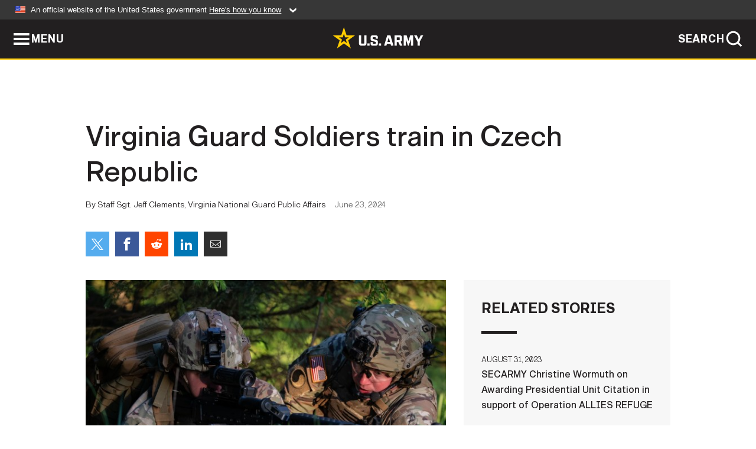

--- FILE ---
content_type: text/html; charset=UTF-8
request_url: https://www.army.mil/article/277493/virginia_guard_soldiers_train_in_czech_republic
body_size: 5945
content:
<!DOCTYPE html>
<html lang="en">
<head>
    <meta charset="UTF-8">
    <meta content='width=device-width, initial-scale=1.0' name='viewport' />
    <meta name="apple-itunes-app" content="app-id=342689843">
    <meta property="og:title" content="Virginia Guard Soldiers train in Czech Republic" />
<meta property="og:type" content="article" />
<meta property="og:description" content="OLOMOUC REGION, Czech Republic — Nearly 800 Virginia, Kentucky and West Virginia National Guard Soldiers conducted annual training in the Czech Republic..." />
<meta property="og:site_name" content="www.army.mil" />
<meta property="og:image" content="https://api.army.mil/e2/c/images/2024/06/23/feb2c38c/max1200.jpg" />
<meta property="og:headline" content="Virginia Guard Soldiers train in Czech Republic" />
<meta property="twitter:card" content="summary_large_image" />
<meta property="twitter:site" content="@USArmy" />
<meta property="twitter:title" content="Virginia Guard Soldiers train in Czech Republic" />
<meta property="twitter:description" content="OLOMOUC REGION, Czech Republic — Nearly 800 Virginia, Kentucky and West Virginia National Guard Soldiers conducted annual training in the Czech Republic..." />
<meta property="twitter:image" content="https://api.army.mil/e2/c/images/2024/06/23/feb2c38c/max1200.jpg" />
<meta property="og:url" content="https://www.army.mil/article/277493/virginia_guard_soldiers_train_in_czech_republic" />

    <title>Virginia Guard Soldiers train in Czech Republic &#124; Article &#124; The United States Army</title>
    <meta name="description" content="OLOMOUC REGION, Czech Republic — Nearly 800 Virginia, Kentucky and West Virginia National Guard Soldiers conducted annual training in the Czech Republic...">
    <meta property="article:published_time" content="2024-06-23T14:38:12-05:00" />
    <meta property="article:modified_time" content="2024-06-23T14:39:50-05:00" />
    <link rel="canonical" href="https://www.army.mil/article/277493/virginia_guard_soldiers_train_in_czech_republic">
    <link rel="amphtml" href="https://www.army.mil/article-amp/277493/virginia_guard_soldiers_train_in_czech_republic"/>
    <link rel="stylesheet" href="/e2/global/rv7/topnav/navbar.css">
    <link rel="stylesheet" href="/e2/global/rv7/footer/footer.css">
    <link rel="stylesheet" href="/css/article.css?id=05631edaec0f9b6cde4e0b0469a45dbb">
    <link rel="apple-touch-icon" href="/e2/images/rv7/army_star_icon_60.png">
    <link rel="apple-touch-icon" sizes="76x76" href="/e2/images/rv7/army_star_icon_76.png">
    <link rel="apple-touch-icon" sizes="120x120" href="/e2/images/rv7/army_star_icon_120.png">
    <link rel="apple-touch-icon" sizes="152x152" href="/e2/images/rv7/army_star_icon_152.png">
</head>
<body class="army-font">
    <!--[if lt IE 9]>
<div class="oldie-warning">
    <p class="warning">!</p>
      <p>Your version of Internet Explorer is out of date. It has known security flaws and can cause issues displaying content on this page, and other websites.</p>
      <p><a href="/upgrade" title="Learn how to update your browser">Learn how to update your browser</a></p>
</div>
<![endif]-->    <div class='article-container wrapper'>
        <div class="container">
            <div class="inner-container" role="main">
                <div id="article-top" class="row">
                    <div class="span12">
                        <h1>Virginia Guard Soldiers train in Czech Republic</h1>
                        <p class="small">By Staff Sgt. Jeff Clements, Virginia National Guard Public Affairs<span>June 23, 2024</span></p>
                        <section class="alt-social-bar">
  <ul>
        <li class="social-button-sm twitter-button">
            <a rel="noopener noreferrer" target="_blank" href="https://twitter.com/share?url=https%3A%2F%2Fwww.army.mil%2Farticle%2F277493%2Fvirginia_guard_soldiers_train_in_czech_republic&amp;text=Virginia%20Guard%20Soldiers%20train%20in%20Czech%20Republic"><span role="img">Share on Twitter</span></a>
        </li>
        <li class="social-button-sm facebook-button">
            <a rel="noopener noreferrer" target="_blank" href="https://www.facebook.com/sharer/sharer.php?u=https%3A%2F%2Fwww.army.mil%2Farticle%2F277493%2Fvirginia_guard_soldiers_train_in_czech_republic"><span role="img">Share on Facebook</span></a>
        </li>
        <li class="social-button-sm reddit-button">
            <a rel="noopener noreferrer" target="_blank" href="https://www.reddit.com/submit?url=https%3A%2F%2Fwww.army.mil%2Farticle%2F277493%2Fvirginia_guard_soldiers_train_in_czech_republic"><span role="img">Share on Reddit</span></a>
        </li>
        <li class="social-button-sm linkedin-button">
            <a rel="noopener noreferrer" target="_blank" href="https://www.linkedin.com/cws/share?url=https%3A%2F%2Fwww.army.mil%2Farticle%2F277493%2Fvirginia_guard_soldiers_train_in_czech_republic"><span role="img">Share on LinkedIn</span></a>
        </li>
        <li class="social-button-sm email-button">
            <a rel="noopener noreferrer" target="_blank" href="mailto:?Subject=Virginia%20Guard%20Soldiers%20train%20in%20Czech%20Republic&amp;body=https%3A%2F%2Fwww.army.mil%2Farticle%2F277493%2Fvirginia_guard_soldiers_train_in_czech_republic"><span role="img">Share via Email</span></a>
        </li>
        </ul>
    </section>                    </div>
                </div>
                <div class="two-column-body">
                    <div class="left-column">
                        
                        <div class="article-body rich-text-element bodytext">
                            <div class="ql-editor">
                                <div class="editor-image single">
                      <figure class="photo cur-photo">
          <span class="centered-image">
            <span class="img-container">
              <a class="rich-text-img-link" href="https://api.army.mil/e2/c/images/2024/06/23/feb2c38c/original.jpg" target="_blank" rel="noopener">
                <img alt="Army National Guard Soldiers participate in a Culminating Training Exercise May 14, 2024, in the Olomouc Region of the Czech Republic."
                data-full-desc="Army National Guard Soldiers participate in a Culminating Training Exercise May 14, 2024, in the Olomouc Region of the Czech Republic." src="https://api.army.mil/e2/c/images/2024/06/23/feb2c38c/size0-full.jpg" />
              </a>
                          </span>
          </span>
          <figcaption>
                        <span class="image-caption">
              <span class="caption-text">
                Army National Guard Soldiers participate in a Culminating Training Exercise May 14, 2024, in the Olomouc Region of the Czech Republic.
                <span class="caption-author"> (Photo Credit: U.S. Army photo by Staff Sgt. Jeff Clements)</span>
              </span>
              <a href="https://api.army.mil/e2/c/images/2024/06/23/feb2c38c/original.jpg" title="View original" target="_blank" rel="noopener">VIEW ORIGINAL</a>
            </span>
          </figcaption>
        </figure>
          </div>
  

    
    
          <p>OLOMOUC REGION, Czech Republic — Nearly 800 Virginia, Kentucky and West Virginia National Guard Soldiers conducted annual training in May 2024 in the Olomouc Region of the Czech Republic as part of Operation Immediate Response 24, a sub-component exercise of STEADFAST DEFENDER 24. The units mobilized for IR 24 as Task Force St. Lo, under the command of the Virginia National Guard’s Winchester-based 3rd Battalion, 116th Infantry Regiment, 116th Infantry Brigade Combat Team.</p>
    
    
    
  
  

    
    
          <p>“The overall mission was for the task force to assume command of a multinational element, including active duty and reserve units as well as National Guard,” said Lt. Col. Kevin Hoffman, commander of Task Force St. Lo. “U.S. Soldiers from Kentucky, West Virginia, Virginia, Germany, also a civil affairs element from New England. The task was to converge on the Město Libavá military training area in the Czech Republic and conduct combined arms training with the Czech military.”</p>
    
    
    
  
  

    
    
          <p>Task Force St. Lo Soldiers conducted joint training with Czech military partners, participated in a Victory in Europe celebration, planned and executed a culminating training exercise and also were able to enjoy a cultural day, taking in some of the sights and experiences of the area.</p>
    
    
    
  
  

    
    
          <p>More than 90,000 troops, 50 ships, 80 aircraft, and 1,100 combat vehicles from all 32 NATO allies joined the STEADFAST DEFENDER 24 exercise to boost readiness across different command levels. DEFENDER stands for the Dynamic Employment of Forces to Europe for NATO Deterrence and Enhanced Readiness and the exercise showcased NATO&#39;s ability to deploy forces from North America and the U.K. to support Europe, emphasizing unity and interoperability.</p>
    
    
    
  
  

    
    
          <p>Lt. Col. Tom Bortner, Hoffman’s predecessor as 3rd Battalion commander, along with executive officer Maj. Leo Godunov, Command Sgt. Maj. Jason Mendel, and the entire battalion staff, as well as numerous members of the Virginia National Guard, accepted the responsibility for a mission of this scale and began planning months in advance, explained Hoffman. Coordinating the movement of materials and Soldiers for such a mission was an impressive accomplishment achieved in a very brief period, he said.</p>
    
    
    
  
  

    
      <div class="editor-image single">
                      <figure class="photo cur-photo">
          <span class="centered-image">
            <span class="img-container">
              <a class="rich-text-img-link" href="https://api.army.mil/e2/c/images/2024/06/23/1cda8d6d/original.jpg" target="_blank" rel="noopener">
                <img alt="Virginia, Kentucky and West Virginia National Guard Soldiers and members of the Czech Armed Forces participate in a Victory in Europe celebration held May 8, 2024, in Hranice, Czech Republic."
                data-full-desc="Virginia, Kentucky and West Virginia National Guard Soldiers and members of the Czech Armed Forces participate in a Victory in Europe celebration held May 8, 2024, in Hranice, Czech Republic." src="https://api.army.mil/e2/c/images/2024/06/23/1cda8d6d/size0-full.jpg" />
              </a>
                          </span>
          </span>
          <figcaption>
                        <span class="image-caption">
              <span class="caption-text">
                Virginia, Kentucky and West Virginia National Guard Soldiers and members of the Czech Armed Forces participate in a Victory in Europe celebration held May 8, 2024, in Hranice, Czech Republic.
                <span class="caption-author"> (Photo Credit: U.S. Army photo by Staff Sgt. Jeff Clements)</span>
              </span>
              <a href="https://api.army.mil/e2/c/images/2024/06/23/1cda8d6d/original.jpg" title="View original" target="_blank" rel="noopener">VIEW ORIGINAL</a>
            </span>
          </figcaption>
        </figure>
          </div>
  

    
    
          <p>Once on the ground, the task force immediately began work to accomplish the major tasks that lay before it in a very condensed amount of time. The first major event was participation in a Victory in Europe celebration held May 8, 2024, in the town of Hranice in the Olomouc Region of the Czech Republic.</p>
    
    
    
  
  

    
    
          <p>Hoffman spoke alongside Czech military officials while Soldiers of Task Force St. Lo stood together with their Czech Army counterparts during the ceremony. Following the formal event, American and Czech Soldiers manned static displays of various military weapons and vehicles while interacting with civilians who eagerly browsed the displays.</p>
    
    
    
  
  

    
    
          <p>Soldiers of the task force were able to take in some of the local sights between training with multiple cultural days being planned into the schedule to accommodate the nearly 800 U.S. troops conducting annual training there.</p>
    
    
    
  
  

    
    
          <p>“The Czechs provided transportation so we could go out and do cultural days,” Hoffman said. “So that all the Soldiers could experience a little of the Czech culture. We went to a city with a cathedral that&#39;s nearly 1,000 years old, and a castle from the 13th century. The Czechs are proud of their culture and their country. They were happy to share it with us.”</p>
    
    
    
  
  

    
    
          <p>Members of the Charlottesville-based Alpha Company, 3rd Battalion, 116th Infantry Regiment, 116th Infantry Brigade Combat Team, were able to conduct two days of integrated training with the Czech 72nd Mechanized Battalion. They conducted fire and movement drills, weapons familiarization and cross-trained on various weapons systems at the Daskabát Range.</p>
    
    
    
  
  

    
    
          <p>The task force hosted multiple distinguished visitors over the course of the training mission to include Maj. Gen. Joseph A. DiNonno, 29th Infantry Division commanding general, and Command Sgt. Maj. Timothy Hawley, 29th ID command sergeant major. DiNonno spoke with Soldiers and senior leaders, toured their area of operation, and presented challenge coins to Soldiers recognized for their efforts during training.</p>
    
    
    
  
  

    
      <div class="editor-image single">
                      <figure class="photo cur-photo">
          <span class="centered-image">
            <span class="img-container">
              <a class="rich-text-img-link" href="https://api.army.mil/e2/c/images/2024/06/23/4fe99151/original.jpg" target="_blank" rel="noopener">
                <img alt="U.S. Army and Czech Republic Army personnel maneuver during a live-fire demonstration hosted by the Czech Republic Army along with visiting Virginia and West Virginia Army National Guard leadership and other special guests May 10, 2024, at Velká..."
                data-full-desc="U.S. Army and Czech Republic Army personnel maneuver during a live-fire demonstration hosted by the Czech Republic Army along with visiting Virginia and West Virginia Army National Guard leadership and other special guests May 10, 2024, at Velká Střelná Shooting Range in the Czech Republic." src="https://api.army.mil/e2/c/images/2024/06/23/4fe99151/size0-full.jpg" />
              </a>
                          </span>
          </span>
          <figcaption>
                        <span class="image-caption">
              <span class="caption-text">
                U.S. Army and Czech Republic Army personnel maneuver during a live-fire demonstration hosted by the Czech Republic Army along with visiting Virginia and West Virginia Army National Guard leadership and other special guests May 10, 2024, at Velká Střelná Shooting Range in the Czech Republic.
                <span class="caption-author"> (Photo Credit: U.S. Army photo by Staff Sgt. Jeff Clements)</span>
              </span>
              <a href="https://api.army.mil/e2/c/images/2024/06/23/4fe99151/original.jpg" title="View original" target="_blank" rel="noopener">VIEW ORIGINAL</a>
            </span>
          </figcaption>
        </figure>
          </div>
  

    
    
          <p>Task Force St. Lo senior leadership participated in a distinguished visitor day hosted by the Czech Republic Army Velká Střelná Shooting Range. U.S. Ambassador to the Czech Republic Bijan Sabet and Brig. Gen. Wesley Murray, the 29th Infantry Division&#39;s Deputy Commanding General-Support, were among the senior leaders attending the event.</p>
    
    
    
  
  

    
    
          <p>The joint live-fire demonstration included members of the 72nd Mechanized Battalion, 7th Mechanized Brigade, Czech Republic Army, along with members of the 1-150th Cavalry Regiment, West Virginia National Guard, 30th Armored Brigade Combat Team. West Virginia National Guard Bradley Fighting Vehicle crews maneuvered alongside Czech Republic T-72M4 tank crews, engaging multiple targets while performing armored battle drills during the exercise.</p>
    
    
    
  
  

    
    
          <p>Members of the West Virginia-based 119th Sapper Engineer Company and the Kentucky-based 577th Sapper Engineer Company conducted multiple demolition and breeching ranges, as well as training on various Soldier tasks throughout annual training.</p>
    
    
    
  
  

    
    
          <p>Soldiers from the Virginia Beach-based 1173rd Transportation Company, 1030th Transportation Battalion, 329th Regional Support Group, supported all aspects of the task force’s mission by participating in troop movement missions, conducting drivers training and coordination and movement of essential task force equipment.</p>
    
    
    
  
  

    
    
          <p>The whole of the task force participated in a Culminating Training Exercise to finalize their portion of IR 24, along with members of the Czech Republic Army’s 72nd Mechanized Battalion, 7th Mechanized Brigade May 14, 2024, in the Olomouc Region of the Czech Republic.</p>
    
    
    
  
  

    
      <div class="editor-image single">
                      <figure class="photo cur-photo">
          <span class="centered-image">
            <span class="img-container">
              <a class="rich-text-img-link" href="https://api.army.mil/e2/c/images/2024/06/23/b505cd1d/original.jpg" target="_blank" rel="noopener">
                <img alt="Virginia Army National Guard Soldiers assigned to the Charlottesville-based Alpha Company, 3rd Battalion, 116th Infantry Regiment, operating as Task Force St. Lo, conduct fire and movement drills with the Czech 72nd Mechanised Battalion at..."
                data-full-desc="Virginia Army National Guard Soldiers assigned to the Charlottesville-based Alpha Company, 3rd Battalion, 116th Infantry Regiment, operating as Task Force St. Lo, conduct fire and movement drills with the Czech 72nd Mechanised Battalion at Daskabát Range May 9, 2024." src="https://api.army.mil/e2/c/images/2024/06/23/b505cd1d/size0-full.jpg" />
              </a>
                          </span>
          </span>
          <figcaption>
                        <span class="image-caption">
              <span class="caption-text">
                Virginia Army National Guard Soldiers assigned to the Charlottesville-based Alpha Company, 3rd Battalion, 116th Infantry Regiment, operating as Task Force St. Lo, conduct fire and movement drills with the Czech 72nd Mechanised Battalion at Daskabát Range May 9, 2024.
                <span class="caption-author"> (Photo Credit: U.S. Army photo by Staff Sgt. Jeff Clements)</span>
              </span>
              <a href="https://api.army.mil/e2/c/images/2024/06/23/b505cd1d/original.jpg" title="View original" target="_blank" rel="noopener">VIEW ORIGINAL</a>
            </span>
          </figcaption>
        </figure>
          </div>
  

    
    
          <p>Battalion staff conducted planning and coordinated operations along with their Czech military counterparts. Engineers emplaced obstacles, infantry and engineer units defended positions against enemy breaching, and transportation units provided battlefield mobility during the exercise.</p>
    
    
    
  
  

    
    
          <p>“We had all these assets that we wouldn&#39;t normally have,” Hoffman said. “Our staff was forced to analyze a real-world scenario. If you have light infantry, transportation, counter mobility and mobility assets, along with a reconnaissance force, how would you employ those in a real-world scenario? So again, the task force worked with multiple forces, and this training exercise revolved around employing those real forces in a tactical, doctrinally sound manner.”</p>
    
    
    
  
  

    
    
          <p>This annual training proved to be an important and memorable event for members of Task Force St. Lo. STEADFAST DEFENDER 24 is the largest combined NATO exercise of its kind since 1988.</p>
    
    
    
  
  

    
    
          <p>“The fact that our Soldiers are able to play a small part in a generational exercise is very exciting,” Hoffman said. “It&#39;s great to see our troops gain that experience because this is an annual training that they are going to come back home and talk about for the rest of their military career. For the individual Soldier, it just opens their eyes to a bigger Army, and the total Army concept.”</p>
    
    
    
  
  

                              </div>
                        </div> <!-- end article-body -->

                    </div>
                                        <div class="right-column">
                        <div class="top-stories">
                            <h4>RELATED STORIES</h4>
                            <ul>
                                                            <li>
                                    <a href="https://www.army.mil/article/269572/secarmy_christine_wormuth_on_awarding_presidential_unit_citation_in_support_of_operation_allies_refuge" title="SECARMY Christine Wormuth on Awarding Presidential Unit Citation in support of Operation ALLIES REFUGE"><span>August 31, 2023</span><span>SECARMY Christine Wormuth on Awarding Presidential Unit Citation in support of Operation ALLIES REFUGE</span></a>
                                </li>
                                                            <li>
                                    <a href="https://www.army.mil/article/263089/integrated_visual_augmentation_system_1_2_development_task_order_awarded" title="Integrated Visual Augmentation System 1.2 development task order awarded "><span>January 5, 2023</span><span>Integrated Visual Augmentation System 1.2 development task order awarded </span></a>
                                </li>
                                                            <li>
                                    <a href="https://www.army.mil/article/257040/secretary_of_the_army_appoints_three_new_civilian_aides" title="Secretary of the Army appoints three new civilian aides"><span>May 26, 2022</span><span>Secretary of the Army appoints three new civilian aides</span></a>
                                </li>
                                                            <li>
                                    <a href="https://www.army.mil/article/255480/fusion_directorates_open_their_doors_in_time_for_sexual_assault_awareness_and_prevention_month" title="Fusion Directorates open their doors in time for Sexual Assault Awareness and Prevention Month"><span>April 8, 2022</span><span>Fusion Directorates open their doors in time for Sexual Assault Awareness and Prevention Month</span></a>
                                </li>
                                                            <li>
                                    <a href="https://www.army.mil/article/255014/department_of_the_army_announces_updated_covid_19_vaccination_statistics" title="Department of the Army announces updated COVID-19 vaccination statistics "><span>March 24, 2022</span><span>Department of the Army announces updated COVID-19 vaccination statistics </span></a>
                                </li>
                                                            <li>
                                    <a href="https://www.army.mil/article/240406/secretary_of_the_army_appoints_a_falls_church_virginia_resident_as_a_new_civilian_aide" title="Secretary of the Army appoints a Falls Church, Virginia, resident as a new civilian aide"><span>October 30, 2020</span><span>Secretary of the Army appoints a Falls Church, Virginia, resident as a new civilian aide</span></a>
                                </li>
                                                            <li>
                                    <a href="https://www.army.mil/article/233433/madison_resident_selected_as_civilian_aide_to_the_secretary_of_the_army" title="Madison resident selected as Civilian Aide to the Secretary of the Army"><span>March 4, 2020</span><span>Madison resident selected as Civilian Aide to the Secretary of the Army</span></a>
                                </li>
                                                            <li>
                                    <a href="https://www.army.mil/article/221344/department_of_the_army_announces_upcoming_iii_corps_headquarters_deployment" title="Department of the Army announces upcoming III Corps Headquarters deployment"><span>May 31, 2019</span><span>Department of the Army announces upcoming III Corps Headquarters deployment</span></a>
                                </li>
                                                            <li>
                                    <a href="https://www.army.mil/article/181259/white_invested_as_new_civilian_aide_to_the_secretary_of_the_army" title="White invested as new Civilian Aide to the Secretary of the Army"><span>January 26, 2017</span><span>White invested as new Civilian Aide to the Secretary of the Army</span></a>
                                </li>
                                                            <li>
                                    <a href="https://www.army.mil/standto/archive/2014/08/19" title="U.S. Army STAND-TO! | Ulchi Freedom Guardian"><span>August 19, 2014</span><span>U.S. Army STAND-TO! | Ulchi Freedom Guardian</span></a>
                                </li>
                                                        </ul>
                        </div>
                    </div>
                                    </div>
            </div>
        </div>
    </div> <!-- end .article-container -->
        <div id="ga-analytic-codes" data-codes="UA-87633511-1"></div>
        
    <div id="lightbox" class="hidden">
  <div class="container click-close">
    <a class="thumbnail hidden" id="thumbnail"><span class="thumbnail-button"></span></a>
    <a class="single-view hidden" id="single-view"><span class="single-view-button"></span></a>
    <span class="image-index hidden" id="image-index"></span>
    <a class="download hidden" id="download" target="_blank"><span class="download-button"></span></a>
    <a class="share hidden" id="share"><span class="share-button"></span></a>
    <div class="share-box opacity-zero" id="share-box">
      <ul>
        <li class="social-button facebook-button">
          <a id="fb-social" href="" target="_blank" rel="noopener">
            <span></span>
          </a>
        </li>
        <li class="social-button twitter-button">
          <a id="twitter-social" href="" target="_blank" rel="noopener">
            <span></span>
          </a>
        </li>
        <li class="social-button pinterest-button">
          <a id="pint-social" href="" target="_blank" rel="noopener">
            <span></span>
          </a>
        </li>
      </ul>
    </div>
    <a class="close click-close" href="javascript:void(0);"><span class="click-close"></span></a>
    <div class="inner-container">
      <div class="navigation">
        <a class="lb-button" id="next-button" href="javascript:void(0);" title="Next image"><span></span></a>
        <a class="lb-button" id="prev-button" href="javascript:void(0);" title="Previous image"><span></span></a>
      </div>
      <div id="video-elem" class="video-elem click-close hidden"></div>
      <div class="lb-img click-close" id="lb-img">
        <div id="img-wrap" class="img-wrap">
          <img id="prev-elem" class="prev-elem" src="" alt="Previous image in slideshow" />
          <img id="current-elem" class="current-elem" src="" alt="Active image in slideshow" />
          <img id="next-elem" class="next-elem" src="" alt="Next image in slideshow" />
        </div>
        <div id="lightbox-caption" class="caption"></div>
      </div>
      <div class="thumbnail-view hidden" id="thumbnail-view">
        <ul>
                                    <li>
                <a href="javascript:void(0);">
                  <span class="image">
                    <img alt="" src="" data-src="https://api.army.mil/e2/c/images/2024/06/23/feb2c38c/original.jpg" data-title="" data-author="U.S. Army photo by Staff Sgt. Jeff Clements"
                    data-full-desc="Army National Guard Soldiers participate in a Culminating Training Exercise May 14, 2024, in the Olomouc Region of the Czech Republic.">
                    <p class="img-title"></p>
                  </span>
                </a>
              </li>
                          <li>
                <a href="javascript:void(0);">
                  <span class="image">
                    <img alt="" src="" data-src="https://api.army.mil/e2/c/images/2024/06/23/1cda8d6d/original.jpg" data-title="" data-author="U.S. Army photo by Staff Sgt. Jeff Clements"
                    data-full-desc="Virginia, Kentucky and West Virginia National Guard Soldiers and members of the Czech Armed Forces participate in a Victory in Europe celebration held May 8, 2024, in Hranice, Czech Republic.">
                    <p class="img-title"></p>
                  </span>
                </a>
              </li>
                          <li>
                <a href="javascript:void(0);">
                  <span class="image">
                    <img alt="" src="" data-src="https://api.army.mil/e2/c/images/2024/06/23/4fe99151/original.jpg" data-title="" data-author="U.S. Army photo by Staff Sgt. Jeff Clements"
                    data-full-desc="U.S. Army and Czech Republic Army personnel maneuver during a live-fire demonstration hosted by the Czech Republic Army along with visiting Virginia and West Virginia Army National Guard leadership and other special guests May 10, 2024, at Velká Střelná Shooting Range in the Czech Republic.">
                    <p class="img-title"></p>
                  </span>
                </a>
              </li>
                          <li>
                <a href="javascript:void(0);">
                  <span class="image">
                    <img alt="" src="" data-src="https://api.army.mil/e2/c/images/2024/06/23/b505cd1d/original.jpg" data-title="" data-author="U.S. Army photo by Staff Sgt. Jeff Clements"
                    data-full-desc="Virginia Army National Guard Soldiers assigned to the Charlottesville-based Alpha Company, 3rd Battalion, 116th Infantry Regiment, operating as Task Force St. Lo, conduct fire and movement drills with the Czech 72nd Mechanised Battalion at Daskabát Range May 9, 2024.">
                    <p class="img-title"></p>
                  </span>
                </a>
              </li>
                              </ul>
      </div>
      <div class="image-loading"></div>
    </div>
  </div>
</div>    <div id="loading" class="loading">
  <div id="loading-bar" class="loading-bar"></div>
</div>    <script
    type="text/javascript"
    src="https://www.army.mil/e2/js/rv7/main/army_mil_searchgov_sayt_loader.js"
    integrity="sha384-d0OhafLmLE7BWLyFtyJDjz21pszH7X++shSDoUY7YEcdE9IKvdTGrImLzJJQv27l"
    crossorigin="anonymous"
></script>
<!-- to include extra GA codes, use format: -->
<!-- <div id="ga-analytic-codes" data-codes="G-xxx, G-xxx"></div> -->
<script async src="https://www.googletagmanager.com/gtag/js?id=G-YQMQPQYJ4J"></script>
<script
    type="text/javascript"
    src="https://www.army.mil/e2/js/rv7/main/google_analytics4.js"
    integrity="sha384-edaw17livoqdnSsOB+0OpunEQR1CkU1VOJNP9Z8sm3sYEVmfUfafIB3/fUZ7hift"
    crossorigin="anonymous"
></script>
    <section id="social-bar-id" class="social-bar">
    <h2 class="hidden">Social Sharing</h2>
    <ul>
        <li class="social-button no-hover twitter-button">
            <a rel="noopener noreferrer" target="_blank" href="https://twitter.com/share?url=https%3A%2F%2Fwww.army.mil%2Farticle%2F277493%2Fvirginia_guard_soldiers_train_in_czech_republic&amp;text=Virginia%20Guard%20Soldiers%20train%20in%20Czech%20Republic"><span>Share on Twitter</span></a>
        </li>
        <li class="social-button no-hover facebook-button">
            <a rel="noopener noreferrer" target="_blank" href="https://www.facebook.com/sharer/sharer.php?u=https%3A%2F%2Fwww.army.mil%2Farticle%2F277493%2Fvirginia_guard_soldiers_train_in_czech_republic"><span>Share on Facebook</span></a>
        </li>
        <li class="social-button no-hover reddit-button">
            <a rel="noopener noreferrer" target="_blank" href="https://www.reddit.com/submit?url=https%3A%2F%2Fwww.army.mil%2Farticle%2F277493%2Fvirginia_guard_soldiers_train_in_czech_republic"><span>Share on Reddit</span></a>
        </li>
        <li class="social-button no-hover linkedin-button">
            <a rel="noopener noreferrer" target="_blank" href="https://www.linkedin.com/cws/share?url=https%3A%2F%2Fwww.army.mil%2Farticle%2F277493%2Fvirginia_guard_soldiers_train_in_czech_republic"><span>Share on LinkedIn</span></a>
        </li>
        <li class="social-button no-hover email-button">
            <a rel="noopener noreferrer" target="_blank" href="mailto:?Subject=Virginia%20Guard%20Soldiers%20train%20in%20Czech%20Republic&amp;body=https%3A%2F%2Fwww.army.mil%2Farticle%2F277493%2Fvirginia_guard_soldiers_train_in_czech_republic"><span>Share via Email</span></a>
        </li>
    </ul>
</section>    <script src="/e2/global/rv7/topnav/navbar.js" async></script>
    <script src="/e2/global/rv7/footer/footer.js" async></script>
    <script src="/js/article.js?id=6292c25ed28f08086b3501466b73e53f" async></script>
</body>
</html>


--- FILE ---
content_type: text/css
request_url: https://www.army.mil/css/article.css?id=05631edaec0f9b6cde4e0b0469a45dbb
body_size: 12154
content:
@font-face{font-display:block;font-family:armyicons;font-style:normal;font-weight:400;src:url(/e2/fonts/rv7/armyicons/armyicons.eot?hpod4r);src:url(/e2/fonts/rv7/armyicons/armyicons.eot?hpod4r#iefix) format("embedded-opentype"),url(/e2/fonts/rv7/armyicons/armyicons.woff2?hpod4r) format("woff2"),url(/e2/fonts/rv7/armyicons/armyicons.ttf?hpod4r) format("truetype"),url(/e2/fonts/rv7/armyicons/armyicons.woff?hpod4r) format("woff"),url(/e2/fonts/rv7/armyicons/armyicons.svg?hpod4r#armyicons) format("svg")}.icomoon-liga,i{speak:never;-ms-font-feature-settings:"liga" 1;font-feature-settings:"liga";-webkit-font-smoothing:antialiased;-moz-osx-font-smoothing:grayscale;font-family:armyicons!important;font-style:normal;font-variant:normal;font-variant-ligatures:discretionary-ligatures;font-weight:400;letter-spacing:0;line-height:1;text-transform:none}.armyicons-star:before{content:"\e90e";font-family:armyicons}.armyicons-advancement:before{content:"\e94b";font-family:armyicons}.armyicons-army_brand:before{content:"\e922";font-family:armyicons}.armyicons-army_core_cms:before{content:"\e925";font-family:armyicons}.armyicons-army_mobile:before{content:"\e963";font-family:armyicons}.armyicons-army_patch:before{content:"\e943";font-family:armyicons}.armyicons-arrow_medium_left:before{content:"\e909";font-family:armyicons}.armyicons-arrow_medium_right:before{content:"\e90a";font-family:armyicons}.armyicons-backpack:before{content:"\e968";font-family:armyicons}.armyicons-badge_army_aviator:before{content:"\e921";font-family:armyicons}.armyicons-badge_combat_infantry:before{content:"\e92f";font-family:armyicons}.armyicons-badge_parachutists:before{content:"\e919";font-family:armyicons}.armyicons-bonuses:before{content:"\e966";font-family:armyicons}.armyicons-bookmark:before{content:"\e96c";font-family:armyicons}.armyicons-branch_adjuntant_general_corps:before{content:"\e929";font-family:armyicons}.armyicons-branch_air_defense_artillery:before{content:"\e92d";font-family:armyicons}.armyicons-branch_armor:before{content:"\e90f";font-family:armyicons}.armyicons-branch_artillery:before{content:"\e92e";font-family:armyicons}.armyicons-branch_chemical_corps:before{content:"\e926";font-family:armyicons}.armyicons-branch_engineer_corps:before{content:"\e92c";font-family:armyicons}.armyicons-branch_finance_corps:before{content:"\e91b";font-family:armyicons}.armyicons-branch_infantry:before{content:"\e930";font-family:armyicons}.armyicons-branch_judge_advocate_general_corps:before{content:"\e91f";font-family:armyicons}.armyicons-branch_medical_corps:before{content:"\e928";font-family:armyicons}.armyicons-branch_military_intelligence:before{content:"\e920";font-family:armyicons}.armyicons-branch_military_police_corps:before{content:"\e92a";font-family:armyicons}.armyicons-branch_ordinance_corps:before{content:"\e927";font-family:armyicons}.armyicons-branch_quartermaster_corps:before{content:"\e91c";font-family:armyicons}.armyicons-branch_signal_corps:before{content:"\e92b";font-family:armyicons}.armyicons-branch_transportation_corps:before{content:"\e91a";font-family:armyicons}.armyicons-branch_womens_corps:before{content:"\e91e";font-family:armyicons}.armyicons-calculator:before{content:"\e965";font-family:armyicons}.armyicons-calendar:before{content:"\e964";font-family:armyicons}.armyicons-chat:before{content:"\e962";font-family:armyicons}.armyicons-chemistry:before{content:"\e961";font-family:armyicons}.armyicons-chevron_left:before{content:"\e90c";font-family:armyicons}.armyicons-chevron_light_left:before{content:"\e908";font-family:armyicons}.armyicons-chevron_light_right:before{content:"\e907";font-family:armyicons}.armyicons-chevron_right:before{content:"\e90d";font-family:armyicons}.armyicons-childcare:before{content:"\e959";font-family:armyicons}.armyicons-close:before{content:"\e96f";font-family:armyicons}.armyicons-computers:before{content:"\e960";font-family:armyicons}.armyicons-contact:before{content:"\e95f";font-family:armyicons}.armyicons-doc_01:before{content:"\e95e";font-family:armyicons}.armyicons-download:before{content:"\e970";font-family:armyicons}.armyicons-education:before{content:"\e95d";font-family:armyicons}.armyicons-employment:before{content:"\e958";font-family:armyicons}.armyicons-expand:before{content:"\e976";font-family:armyicons}.armyicons-external_link:before{content:"\e975";font-family:armyicons}.armyicons-fitness:before{content:"\e95c";font-family:armyicons}.armyicons-fort:before{content:"\e967";font-family:armyicons}.armyicons-healthcare_01:before{content:"\e95b";font-family:armyicons}.armyicons-healthcare_02:before{content:"\e95a";font-family:armyicons}.armyicons-helicopter:before{content:"\e956";font-family:armyicons}.armyicons-helmet:before{content:"\e955";font-family:armyicons}.armyicons-housing_01:before{content:"\e953";font-family:armyicons}.armyicons-housing_02:before{content:"\e952";font-family:armyicons}.armyicons-humvee:before{content:"\e954";font-family:armyicons}.armyicons-info:before{content:"\e951";font-family:armyicons}.armyicons-location:before{content:"\e950";font-family:armyicons}.armyicons-maintenance:before{content:"\e94f";font-family:armyicons}.armyicons-map:before{content:"\e94e";font-family:armyicons}.armyicons-menu:before{content:"\e96d";font-family:armyicons}.armyicons-moh_stars:before{content:"\e931";font-family:armyicons}.armyicons-moving:before{content:"\e957";font-family:armyicons}.armyicons-parachute:before{content:"\e94c";font-family:armyicons}.armyicons-pentagon:before{content:"\e90b";font-family:armyicons}.armyicons-plane:before{content:"\e94d";font-family:armyicons}.armyicons-playlist:before{content:"\e977";font-family:armyicons}.armyicons-print:before{content:"\e905";font-family:armyicons}.armyicons-radar:before{content:"\e94a";font-family:armyicons}.armyicons-radio:before{content:"\e949";font-family:armyicons}.armyicons-rank_brigadier_general:before{content:"\e935";font-family:armyicons}.armyicons-rank_captain:before{content:"\e918";font-family:armyicons}.armyicons-rank_colonel:before{content:"\e91d";font-family:armyicons}.armyicons-rank_command_sergeant_major:before{content:"\e941";font-family:armyicons}.armyicons-rank_corporal:before{content:"\e93f";font-family:armyicons}.armyicons-rank_cw1:before{content:"\e917";font-family:armyicons}.armyicons-rank_cw2:before{content:"\e916";font-family:armyicons}.armyicons-rank_cw3:before{content:"\e915";font-family:armyicons}.armyicons-rank_cw4:before{content:"\e914";font-family:armyicons}.armyicons-rank_cw5:before{content:"\e913";font-family:armyicons}.armyicons-rank_first_sergeant:before{content:"\e940";font-family:armyicons}.armyicons-rank_general:before{content:"\e933";font-family:armyicons}.armyicons-rank_general_of_the_army:before{content:"\e932";font-family:armyicons}.armyicons-rank_lieutenant:before{content:"\e912";font-family:armyicons}.armyicons-rank_lieutenant_colonel:before{content:"\e910";font-family:armyicons}.armyicons-rank_lieutenant_general:before{content:"\e911";font-family:armyicons}.armyicons-rank_major_general:before{content:"\e934";font-family:armyicons}.armyicons-rank_master_sergeant:before{content:"\e93e";font-family:armyicons}.armyicons-rank_private:before{content:"\e93a";font-family:armyicons}.armyicons-rank_private_first_class:before{content:"\e93b";font-family:armyicons}.armyicons-rank_sergeant:before{content:"\e938";font-family:armyicons}.armyicons-rank_sergeant_first_class:before{content:"\e93d";font-family:armyicons}.armyicons-rank_sergeant_major:before{content:"\e939";font-family:armyicons}.armyicons-rank_sergeant_major_of_the_army:before{content:"\e93c";font-family:armyicons}.armyicons-rank_specialist:before{content:"\e936";font-family:armyicons}.armyicons-rank_staff_sergeant:before{content:"\e937";font-family:armyicons}.armyicons-robotics:before{content:"\e948";font-family:armyicons}.armyicons-rss:before{content:"\e974";font-family:armyicons}.armyicons-search:before{content:"\e96e";font-family:armyicons}.armyicons-sm_armyyoutube:before{content:"\e971";font-family:armyicons}.armyicons-sm_x:before{content:"\e979";font-family:armyicons}.armyicons-sm_hootsuite:before{content:"\e923";font-family:armyicons}.armyicons-sm_reddit:before{content:"\e96a";font-family:armyicons}.armyicons-sm_sprinklr:before{content:"\e924";font-family:armyicons}.armyicons-soldiers:before{content:"\e947";font-family:armyicons}.armyicons-sound:before{content:"\e973";font-family:armyicons}.armyicons-tab_airborne:before{content:"\e900";font-family:armyicons}.armyicons-tab_honor_guard:before{content:"\e902";font-family:armyicons}.armyicons-tab_ranger:before{content:"\e901";font-family:armyicons}.armyicons-tab_sapper:before{content:"\e903";font-family:armyicons}.armyicons-tab_special_forces:before{content:"\e904";font-family:armyicons}.armyicons-target:before{content:"\e945";font-family:armyicons}.armyicons-thumbnail:before{content:"\e906";font-family:armyicons}.armyicons-thumbnail_grid:before{content:"\e96b";font-family:armyicons}.armyicons-tools:before{content:"\e946";font-family:armyicons}.armyicons-training:before{content:"\e944";font-family:armyicons}.armyicons-us_flag:before{content:"\e942";font-family:armyicons}.armyicons-warning:before{content:"\e972";font-family:armyicons}.armyicons-wellness:before{content:"\e969";font-family:armyicons}.armyicons-film:before{content:"\e9cf";font-family:armyicons}.armyicons-file-picture:before{content:"\e9d0";font-family:armyicons}.armyicons-file-music:before{content:"\e9d1";font-family:armyicons}.armyicons-file-play:before{content:"\e9d2";font-family:armyicons}.armyicons-file-video:before{content:"\e9d3";font-family:armyicons}.armyicons-file-zip:before{content:"\e9d4";font-family:armyicons}.armyicons-location2:before{content:"\e978";font-family:armyicons}.armyicons-bubbles2:before{content:"\e9d5";font-family:armyicons}.armyicons-enlarge:before{content:"\e9d6";font-family:armyicons}.armyicons-shrink:before{content:"\e9d7";font-family:armyicons}.armyicons-enlarge2:before{content:"\e9d8";font-family:armyicons}.armyicons-shrink2:before{content:"\e9d9";font-family:armyicons}.armyicons-lock:before{content:"\e98f";font-family:armyicons}.armyicons-pie-chart:before{content:"\e9da";font-family:armyicons}.armyicons-stats-dots:before{content:"\e9db";font-family:armyicons}.armyicons-stats-bars:before{content:"\e9dc";font-family:armyicons}.armyicons-stats-bars2:before{content:"\e9dd";font-family:armyicons}.armyicons-plus:before{content:"\ea0a";font-family:armyicons}.armyicons-minus:before{content:"\ea0b";font-family:armyicons}.armyicons-play3:before{content:"\ea1c";font-family:armyicons}.armyicons-pause2:before{content:"\ea1d";font-family:armyicons}.armyicons-arrow-right2:before{content:"\ea3c";font-family:armyicons}.armyicons-arrow-left2:before{content:"\ea40";font-family:armyicons}.armyicons-embed:before{content:"\ea7f";font-family:armyicons}.armyicons-share2:before{content:"\ea82";font-family:armyicons}.armyicons-sm_facebook:before{content:"\ea90";font-family:armyicons}.armyicons-sm_instagram:before{content:"\ea92";font-family:armyicons}.armyicons-sm_twitter:before{content:"\ea96";font-family:armyicons}.armyicons-sm_youtube:before{content:"\ea9d";font-family:armyicons}.armyicons-sm_vimeo:before{content:"\eaa0";font-family:armyicons}.armyicons-sm_flickr3:before,.armyicons-sm_flickr:before{content:"\eaa5";font-family:armyicons}.armyicons-sm_tumblr:before{content:"\eab9";font-family:armyicons}.armyicons-sm_linkedin2:before,.armyicons-sm_linkedin:before{content:"\eaca";font-family:armyicons}.armyicons-sm_pinterest:before{content:"\ead1";font-family:armyicons}.armyicons-file-pdf:before{content:"\eadf";font-family:armyicons}.armyicons-file-word:before{content:"\eae1";font-family:armyicons}.armyicons-file-excel:before{content:"\eae2";font-family:armyicons}.armyicons-sm_threads:before{content:"\e97a";font-family:armyicons}.armyicons-sm_slideshare:before{content:"\e97b";font-family:armyicons}.armyicons-sm_soundcloud:before{content:"\eac3";font-family:armyicons}
@charset "UTF-8";a,abbr,acronym,address,applet,article,aside,audio,b,big,blockquote,body,canvas,caption,center,cite,code,dd,del,details,dfn,div,dl,dt,em,embed,fieldset,figcaption,figure,footer,form,h1,h2,h3,h4,h5,h6,header,hgroup,html,i,iframe,img,ins,kbd,label,legend,li,mark,menu,nav,object,ol,output,p,pre,q,ruby,s,samp,section,small,span,strike,strong,sub,summary,sup,table,tbody,td,tfoot,th,thead,time,tr,tt,u,ul,var,video{border:0;font-size:100%;font:inherit;margin:0;padding:0;vertical-align:baseline}article,aside,details,figcaption,figure,footer,header,hgroup,menu,nav,section{display:block}body{line-height:1}ol,ul{list-style:none}blockquote,q{quotes:none}blockquote:after,blockquote:before,q:after,q:before{content:"";content:none}table{border-collapse:collapse;border-spacing:0}

/*!
Animate.css - http://daneden.me/animate
Licensed under the MIT license - http://opensource.org/licenses/MIT

Copyright (c) 2015 Daniel Eden
*/.clearfix{zoom:1}.clearfix:after,.clearfix:before{content:"";display:table}.clearfix:after{clear:both}@font-face{font-family:GI;font-style:normal;font-weight:700;src:url(/e2/fonts/rv7/gi/GI-750.woff) format("woff"),url(/e2/fonts/rv7/gi/GI-750.ttf) format("truetype"),url(/e2/fonts/rv7/gi/GI-750.woff2) format("woff2");text-rendering:optimizeLegibility}@font-face{font-family:GI;font-style:italic;font-weight:700;src:url(/e2/fonts/rv7/gi/GI-750Italic.woff) format("woff"),url(/e2/fonts/rv7/gi/GI-750Italic.ttf) format("truetype"),url(/e2/fonts/rv7/gi/GI-750Italic.woff2) format("woff2");text-rendering:optimizeLegibility}@font-face{font-family:GI;font-style:normal;font-weight:600;src:url(/e2/fonts/rv7/gi/GI-530.woff) format("woff"),url(/e2/fonts/rv7/gi/GI-530.ttf) format("truetype"),url(/e2/fonts/rv7/gi/GI-530.woff2) format("woff2");text-rendering:optimizeLegibility}@font-face{font-family:GI;font-style:italic;font-weight:600;src:url(/e2/fonts/rv7/gi/GI-530Italic.woff) format("woff"),url(/e2/fonts/rv7/gi/GI-530Italic.ttf) format("truetype"),url(/e2/fonts/rv7/gi/GI-530Italic.woff2) format("woff2");text-rendering:optimizeLegibility}@font-face{font-family:GI;font-style:normal;font-weight:400;src:url(/e2/fonts/rv7/gi/GI-400.woff) format("woff"),url(/e2/fonts/rv7/gi/GI-400.ttf) format("truetype"),url(/e2/fonts/rv7/gi/GI-400.woff2) format("woff2");text-rendering:optimizeLegibility}@font-face{font-family:GI;font-style:italic;font-weight:400;src:url(/e2/fonts/rv7/gi/GI-400Italic.woff) format("woff"),url(/e2/fonts/rv7/gi/GI-400Italic.ttf) format("truetype"),url(/e2/fonts/rv7/gi/GI-400Italic.woff2) format("woff2");text-rendering:optimizeLegibility}@font-face{font-family:Overpass;font-style:normal;font-weight:700;src:url(/e2/fonts/rv7/overpass/Overpass-Bold.woff) format("woff"),url(/e2/fonts/rv7/overpass/Overpass-Bold.ttf) format("truetype"),url(/e2/fonts/rv7/overpass/Overpass-Bold.svg#Overpass-Bold) format("svg");text-rendering:optimizeLegibility}@font-face{font-family:Overpass;font-style:italic;font-weight:700;src:url(/e2/fonts/rv7/overpass/Overpass-Bold-Italic.woff) format("woff"),url(/e2/fonts/rv7/overpass/Overpass-Bold-Italic.ttf) format("truetype"),url(/e2/fonts/rv7/overpass/Overpass-Bold-Italic.svg#Overpass-BoldItalic) format("svg");text-rendering:optimizeLegibility}@font-face{font-family:Overpass;font-style:normal;font-weight:600;src:url(/e2/fonts/rv7/overpass/Overpass-Regular.woff) format("woff"),url(/e2/fonts/rv7/overpass/Overpass-Regular.ttf) format("truetype"),url(/e2/fonts/rv7/overpass/Overpass-Regular.svg#Overpass-Regular) format("svg");text-rendering:optimizeLegibility}@font-face{font-family:Overpass;font-style:italic;font-weight:600;src:url(/e2/fonts/rv7/overpass/Overpass-Italic.woff) format("woff"),url(/e2/fonts/rv7/overpass/Overpass-Italic.ttf) format("truetype"),url(/e2/fonts/rv7/overpass/Overpass-Italic.svg#Overpass-Italic) format("svg");text-rendering:optimizeLegibility}@font-face{font-family:Overpass;font-style:normal;font-weight:400;src:url(/e2/fonts/rv7/overpass/Overpass-Light.woff) format("woff"),url(/e2/fonts/rv7/overpass/Overpass-Light.ttf) format("truetype"),url(/e2/fonts/rv7/overpass/Overpass-Light.svg#Overpass-Light) format("svg");text-rendering:optimizeLegibility}@font-face{font-family:Overpass;font-style:italic;font-weight:400;src:url(/e2/fonts/rv7/overpass/Overpass-Light-Italic.woff) format("woff"),url(/e2/fonts/rv7/overpass/Overpass-Light-Italic.ttf) format("truetype"),url(/e2/fonts/rv7/overpass/Overpass-Light-Italic.svg#Overpass-LightItalic) format("svg");text-rendering:optimizeLegibility}@font-face{font-family:Overpass;font-style:normal;font-weight:300;src:url(/e2/fonts/rv7/overpass/Overpass-ExtraLight.woff) format("woff"),url(/e2/fonts/rv7/overpass/Overpass-ExtraLight.ttf) format("truetype"),url(/e2/fonts/rv7/overpass/Overpass-ExtraLight.svg#Overpass-ExtraLight) format("svg");text-rendering:optimizeLegibility}@font-face{font-family:Overpass;font-style:italic;font-weight:300;src:url(/e2/fonts/rv7/overpass/Overpass-ExtraLight-Italic.woff) format("woff"),url(/e2/fonts/rv7/overpass/Overpass-ExtraLight-Italic.ttf) format("truetype"),url(/e2/fonts/rv7/overpass/Overpass-ExtraLight-Italic.svg#Overpass-ExtraLightItalic) format("svg");text-rendering:optimizeLegibility}.army-font{color:#221f20;font:normal 1em/1.625 GI,Overpass,sans-serif}h1{font:600 1.875em/1.333 GI,Overpass,sans-serif}@media (min-width:481px) and (max-width:699px){h1{font:600 2.25em/1.333 GI,Overpass,sans-serif}}@media (min-width:700px) and (max-width:768px){h1{font:600 2.5em/1.25 GI,Overpass,sans-serif}}@media (min-width:769px) and (max-width:992px){h1{font:600 2.5em/1.25 GI,Overpass,sans-serif}}@media (min-width:993px) and (max-width:1155px){h1{font:600 3em/1.25 GI,Overpass,sans-serif}}@media (min-width:1156px) and (max-width:1210px){h1{font:600 3em/1.25 GI,Overpass,sans-serif}}@media (min-width:1211px) and (max-width:1600px){h1{font:600 3em/1.25 GI,Overpass,sans-serif}}@media (min-width:1601px){h1{font:600 3em/1.25 GI,Overpass,sans-serif}}h2{font:700 1.875em/1.333 GI,Overpass,sans-serif}@media (min-width:700px) and (max-width:768px){h2{font:700 2.25em/1.333 GI,Overpass,sans-serif}}@media (min-width:769px) and (max-width:992px){h2{font:700 2.25em/1.333 GI,Overpass,sans-serif}}@media (min-width:993px) and (max-width:1155px){h2{font:700 2.5em/1.25 GI,Overpass,sans-serif}}@media (min-width:1156px) and (max-width:1210px){h2{font:700 2.5em/1.25 GI,Overpass,sans-serif}}@media (min-width:1211px) and (max-width:1600px){h2{font:700 2.5em/1.25 GI,Overpass,sans-serif}}@media (min-width:1601px){h2{font:700 2.5em/1.25 GI,Overpass,sans-serif}}h3{font:700 1.5em/1.5 GI,Overpass,sans-serif}@media (min-width:700px) and (max-width:768px){h3{font:700 1.875em/1.333 GI,Overpass,sans-serif}}@media (min-width:769px) and (max-width:992px){h3{font:700 1.875em/1.333 GI,Overpass,sans-serif}}@media (min-width:993px) and (max-width:1155px){h3{font:700 2.25em/1.333 GI,Overpass,sans-serif}}@media (min-width:1156px) and (max-width:1210px){h3{font:700 2.25em/1.333 GI,Overpass,sans-serif}}@media (min-width:1211px) and (max-width:1600px){h3{font:700 2.25em/1.333 GI,Overpass,sans-serif}}@media (min-width:1601px){h3{font:700 2.25em/1.333 GI,Overpass,sans-serif}}h4{font:700 1.313em/1.4 GI,Overpass,sans-serif}@media (min-width:700px) and (max-width:768px){h4{font:700 1.5em/1.5 GI,Overpass,sans-serif}}@media (min-width:769px) and (max-width:992px){h4{font:700 1.5em/1.5 GI,Overpass,sans-serif}}@media (min-width:993px) and (max-width:1155px){h4{font:700 1.5em/1.5 GI,Overpass,sans-serif}}@media (min-width:1156px) and (max-width:1210px){h4{font:700 1.5em/1.5 GI,Overpass,sans-serif}}@media (min-width:1211px) and (max-width:1600px){h4{font:700 1.5em/1.5 GI,Overpass,sans-serif}}@media (min-width:1601px){h4{font:700 1.5em/1.5 GI,Overpass,sans-serif}}h5,p.large{font:700 1em/1.625 GI,Overpass,sans-serif}@media (min-width:700px) and (max-width:768px){h5,p.large{font:700 1.125em/1.4 GI,Overpass,sans-serif}}@media (min-width:769px) and (max-width:992px){h5,p.large{font:700 1.125em/1.4 GI,Overpass,sans-serif}}@media (min-width:993px) and (max-width:1155px){h5,p.large{font:700 1.125em/1.4 GI,Overpass,sans-serif}}@media (min-width:1156px) and (max-width:1210px){h5,p.large{font:700 1.125em/1.4 GI,Overpass,sans-serif}}@media (min-width:1211px) and (max-width:1600px){h5,p.large{font:700 1.125em/1.4 GI,Overpass,sans-serif}}@media (min-width:1601px){h5,p.large{font:700 1.125em/1.4 GI,Overpass,sans-serif}}section{overflow:hidden}h4{margin:50px 0 40px}h4.subhead{margin-top:0}h4:after{background:#ffcc01;content:"";display:block;height:5px;margin:10px auto 0;width:60px}@media (min-width:769px) and (max-width:992px){h4:after{margin:20px 0 0}}@media (min-width:993px) and (max-width:1155px){h4:after{margin:20px 0 0}}@media (min-width:1156px) and (max-width:1210px){h4:after{margin:20px 0 0}}@media (min-width:1211px) and (max-width:1600px){h4:after{margin:20px 0 0}}@media (min-width:1601px){h4:after{margin:20px 0 0}}@media (min-width:769px) and (max-width:992px){h4{margin:60px 0 54px}}@media (min-width:993px) and (max-width:1155px){h4{margin:60px 0 54px}}@media (min-width:1156px) and (max-width:1210px){h4{margin:60px 0 54px}}@media (min-width:1211px) and (max-width:1600px){h4{margin:60px 0 54px}}@media (min-width:1601px){h4{margin:60px 0 54px}}h2,h3,h4,h5{text-transform:uppercase}h1,h2,h3,h4,h5{text-align:center;transition:font-size .25s ease}@media (min-width:769px) and (max-width:992px){h1,h2,h3,h4,h5{text-align:left}}@media (min-width:993px) and (max-width:1155px){h1,h2,h3,h4,h5{text-align:left}}@media (min-width:1156px) and (max-width:1210px){h1,h2,h3,h4,h5{text-align:left}}@media (min-width:1211px) and (max-width:1600px){h1,h2,h3,h4,h5{text-align:left}}@media (min-width:1601px){h1,h2,h3,h4,h5{text-align:left}}p{font:400 1em/1.625 GI,Overpass,sans-serif}p.small{font:400 .813em/1.5 GI,Overpass,sans-serif}@media (min-width:769px) and (max-width:992px){p.small{font:400 .875em/1.5 GI,Overpass,sans-serif}}@media (min-width:700px) and (max-width:768px){p.small{font:400 .875em/1.5 GI,Overpass,sans-serif}}@media (min-width:993px) and (max-width:1155px){p.small{font:400 .875em/1.5 GI,Overpass,sans-serif}}@media (min-width:1156px) and (max-width:1210px){p.small{font:400 .875em/1.5 GI,Overpass,sans-serif}}@media (min-width:1211px) and (max-width:1600px){p.small{font:400 .875em/1.5 GI,Overpass,sans-serif}}@media (min-width:1601px){p.small{font:400 .875em/1.5 GI,Overpass,sans-serif}}p.author{font:400 .875 GI,Overpass,sans-serif}a{color:#221f20;font-weight:600;text-decoration:none}a:hover{text-decoration:underline}ol,p,ul{line-height:1.625em;margin-bottom:1.25em}ol:last-child,p:last-child,ul:last-child{margin-bottom:0}hr{margin:1.75em 0}strong{font-weight:700}em{font-style:italic}.white{color:#fff}.gold{color:#ffcc01}.army-black{color:#221f20}.white-background{background-color:#fff}.gold-background{background-color:#ffcc01}.green-background{background-color:#2f372f;color:#ffcc01}.field01-background{background-color:#727365;color:#fff}.field02-background{background-color:#bfb8a6;color:#221f20}.tan-background{background-color:#f1e4c7;color:#221f20}.gray01-background{background-color:#565557;color:#fff}.gray02-background{background-color:#d5d5d7;color:#221f20}.army-black-background{background-color:#221f20;color:#ffcc01}.black{color:#030000}.grey90{color:#1a1a1a}.grey80{color:#333}.grey70{color:#4c4c4c}.grey60{color:#666}.grey50{color:#7f7f7f}.grey40{color:#999}.grey30{color:#b3b3b3}.grey20{color:#ccc}.grey10{color:#e5e5e5}.black-background{background-color:#030000}.grey90-background{background-color:#1a1a1a}.grey80-background{background-color:#333}.grey70-background{background-color:#4c4c4c}.grey60-background{background-color:#666}.grey50-background{background-color:#7f7f7f}.grey40-background{background-color:#999}.grey30-background{background-color:#b3b3b3}.grey20-background{background-color:#ccc}.grey10-background{background-color:#e5e5e5}.hidden{filter:alpha(opacity=0);height:0;max-height:0;min-height:0;opacity:0;transition:opacity .25s ease,height .25s ease,min-height .25s ease,max-height .25s ease,visibility .5s linear;visibility:hidden}.bodytext-links a{border-bottom:1px solid #ccc;color:#0071bb;font-weight:400;text-decoration:none}.bodytext-links a:focus,.bodytext-links a:hover{border-bottom-color:#00558c;color:#00558c;text-decoration:none}.bodytext-list ol,.bodytext-list ul{padding:0}.bodytext-list ol li,.bodytext-list ul li{line-height:1.375em;list-style-type:disc;margin:0 0 14px 18px;padding:0 0 0 5px}.bodytext-list ol li:last-child,.bodytext-list ul li:last-child{margin-bottom:0}.bodytext-list ol li ol,.bodytext-list ol li ul,.bodytext-list ul li ol,.bodytext-list ul li ul{padding:14px 0 5px}.bodytext-list ol li{list-style-type:decimal}.bodytext-list ol li ul li{list-style-type:disc}.bodytext-list ol li ol li{list-style-type:lower-alpha}.bodytext-list ol li ol li ul li{list-style-type:disc}.bodytext-list ol li ol li ol li{list-style-type:lower-roman}.bodytext-list ol li ol li ol li ul li{list-style-type:disc}.bodytext-blockquote blockquote{border-left:4px solid #ffcc01;color:#666;font-size:1.25em;font-style:italic;line-height:1.625;margin:0 0 1.25em;padding:5px 30px}.bodytext-blockquote blockquote:after,.bodytext-blockquote blockquote:before{display:none}.bodytext a{border-bottom:1px solid #ccc;color:#0071bb;font-weight:400;text-decoration:none}.bodytext a:focus,.bodytext a:hover{border-bottom-color:#00558c;color:#00558c;text-decoration:none}.bodytext ol,.bodytext ul{padding:0}.bodytext ol li,.bodytext ul li{line-height:1.375em;list-style-type:disc;margin:0 0 14px 18px;padding:0 0 0 5px}.bodytext ol li:last-child,.bodytext ul li:last-child{margin-bottom:0}.bodytext ol li ol,.bodytext ol li ul,.bodytext ul li ol,.bodytext ul li ul{padding:14px 0 5px}.bodytext ol li{list-style-type:decimal}.bodytext ol li ul li{list-style-type:disc}.bodytext ol li ol li{list-style-type:lower-alpha}.bodytext ol li ol li ul li{list-style-type:disc}.bodytext ol li ol li ol li{list-style-type:lower-roman}.bodytext ol li ol li ol li ul li{list-style-type:disc}.bodytext blockquote{border-left:4px solid #ffcc01;color:#666;font-size:1.25em;font-style:italic;line-height:1.625;margin:0 0 1.25em;padding:5px 30px}.bodytext blockquote:after,.bodytext blockquote:before{display:none}.oldie-warning{background-color:#f2d4df;border:1px solid #aaa;font-size:1.3em;line-height:normal;margin:0 20px 50px;padding:30px 4% 30px 8%;position:relative}.oldie-warning a{font-weight:700;text-decoration:none}.oldie-warning p{margin:20px 0}.oldie-warning p.warning{color:red;font-family:Times New Roman;font-size:4em;font-weight:700;left:0;line-height:60px;margin:0;position:absolute;text-align:center;top:50px;width:8%}@media print{body{font:12px Arial;padding:0}.main{margin:0}.container{margin:0;max-width:none;padding:0}.container .inner-container{padding:0}.alt-social-bar,.social-bar,footer,header,nav{display:none}a[href^="http://"]:after,a[href^="https://"]:after{color:#4c4c4c;content:" [" attr(href) "]";font-size:90%;font-weight:400}}.row{zoom:1;margin-left:-15px;margin-right:-15px}.row:after,.row:before{content:"";display:table}.row:after{clear:both}.container-fixed{zoom:1;margin-left:auto;margin-right:auto;padding-left:15px;padding-right:15px}.container-fixed:after,.container-fixed:before{content:"";display:table}.container-fixed:after{clear:both}.span1{width:8.3333333333%}.span1,.span2{float:left;padding-left:15px;padding-right:15px}.span2{width:16.6666666667%}.span3{width:25%}.span3,.span4{float:left;padding-left:15px;padding-right:15px}.span4{width:33.3333333333%}.span5{width:41.6666666667%}.span5,.span6{float:left;padding-left:15px;padding-right:15px}.span6{width:50%}.span7{width:58.3333333333%}.span7,.span8{float:left;padding-left:15px;padding-right:15px}.span8{width:66.6666666667%}.span9{width:75%}.span10,.span9{float:left;padding-left:15px;padding-right:15px}.span10{width:83.3333333333%}.span11{width:91.6666666667%}.span11,.span12{float:left;padding-left:15px;padding-right:15px}.span12{width:100%}*,:after,:before{box-sizing:border-box}.container{zoom:1;margin-left:auto;margin-right:auto;padding-left:15px;padding-right:15px}.container:after,.container:before{content:"";display:table}.container:after{clear:both}.container{margin:50px auto;overflow:hidden}.container .inner-container{overflow:hidden;padding:0}@media (min-width:700px) and (max-width:768px){.container{margin:60px auto;max-width:670px}}@media (min-width:769px) and (max-width:992px){.container{margin:60px auto;max-width:740px}}@media (min-width:993px) and (max-width:1155px){.container{margin:100px auto;max-width:1050px}.container .inner-container{padding:0 15px}}@media (min-width:1156px) and (max-width:1210px){.container{margin:100px auto;max-width:1050px}.container .inner-container{padding:0 15px}}@media (min-width:1211px) and (max-width:1600px){.container{margin:100px auto;max-width:1050px}.container .inner-container{padding:0 15px}}@media (min-width:1601px){.container{margin:100px auto;max-width:1050px}.container .inner-container{padding:0 15px}}.container .inner-container>:first-child>:first-child>h1:first-child,.container .inner-container>:first-child>:first-child>h2:first-child,.container .inner-container>:first-child>:first-child>h3:first-child,.container .inner-container>:first-child>:first-child>h4:first-child,.container .inner-container>:first-child>:first-child>h5:first-child,.container .inner-container>:first-child>:first-child>h6:first-child,.container .inner-container>:first-child>h1:first-child,.container .inner-container>:first-child>h2:first-child,.container .inner-container>:first-child>h3:first-child,.container .inner-container>:first-child>h4:first-child,.container .inner-container>:first-child>h5:first-child,.container .inner-container>:first-child>h6:first-child,.container .inner-container>h1:first-child,.container .inner-container>h2:first-child,.container .inner-container>h3:first-child,.container .inner-container>h4:first-child,.container .inner-container>h5:first-child,.container .inner-container>h6:first-child{margin-top:0}.btn{margin:0 0 20px;text-align:center}.btn:last-child{margin:0}.btn span{background:#221f20;position:absolute;transition:all .15s ease}.btn span:first-child,.btn span:nth-child(5){height:1px;width:0}.btn span:first-child{left:50%}.btn span:nth-child(2),.btn span:nth-child(6){height:1px;left:50%;width:0}.btn span:first-child,.btn span:nth-child(2){top:0}.btn span:nth-child(5),.btn span:nth-child(6){bottom:0;bottom:-1px;top:auto}.btn span:nth-child(3){height:0;right:0;top:0;width:1px}.btn span:nth-child(4){height:0;left:0;top:0;width:1px}.btn span:first-child,.btn span:nth-child(2){transition-delay:.3s}.btn span:nth-child(3),.btn span:nth-child(4){transition-delay:.15s}.btn span:nth-child(5){left:0}.btn span:nth-child(6){left:100%}@media (min-width:769px) and (max-width:992px){.btn>div:hover span:first-child{left:0}.btn>div:hover span:first-child,.btn>div:hover span:nth-child(2),.btn>div:hover span:nth-child(5),.btn>div:hover span:nth-child(6){width:50%}.btn>div:hover span:nth-child(3),.btn>div:hover span:nth-child(4){height:100%;transition-delay:.15s}.btn>div:hover span:first-child,.btn>div:hover span:nth-child(2){transition-delay:0s}.btn>div:hover span:nth-child(6){left:50%}.btn>div:hover span:nth-child(5),.btn>div:hover span:nth-child(6){transition-delay:.3s}}@media (min-width:993px) and (max-width:1155px){.btn>div:hover span:first-child{left:0}.btn>div:hover span:first-child,.btn>div:hover span:nth-child(2),.btn>div:hover span:nth-child(5),.btn>div:hover span:nth-child(6){width:50%}.btn>div:hover span:nth-child(3),.btn>div:hover span:nth-child(4){height:100%;transition-delay:.15s}.btn>div:hover span:first-child,.btn>div:hover span:nth-child(2){transition-delay:0s}.btn>div:hover span:nth-child(6){left:50%}.btn>div:hover span:nth-child(5),.btn>div:hover span:nth-child(6){transition-delay:.3s}}@media (min-width:1156px) and (max-width:1210px){.btn>div:hover span:first-child{left:0}.btn>div:hover span:first-child,.btn>div:hover span:nth-child(2),.btn>div:hover span:nth-child(5),.btn>div:hover span:nth-child(6){width:50%}.btn>div:hover span:nth-child(3),.btn>div:hover span:nth-child(4){height:100%;transition-delay:.15s}.btn>div:hover span:first-child,.btn>div:hover span:nth-child(2){transition-delay:0s}.btn>div:hover span:nth-child(6){left:50%}.btn>div:hover span:nth-child(5),.btn>div:hover span:nth-child(6){transition-delay:.3s}}@media (min-width:1211px) and (max-width:1600px){.btn>div:hover span:first-child{left:0}.btn>div:hover span:first-child,.btn>div:hover span:nth-child(2),.btn>div:hover span:nth-child(5),.btn>div:hover span:nth-child(6){width:50%}.btn>div:hover span:nth-child(3),.btn>div:hover span:nth-child(4){height:100%;transition-delay:.15s}.btn>div:hover span:first-child,.btn>div:hover span:nth-child(2){transition-delay:0s}.btn>div:hover span:nth-child(6){left:50%}.btn>div:hover span:nth-child(5),.btn>div:hover span:nth-child(6){transition-delay:.3s}}@media (min-width:1601px){.btn>div:hover span:first-child{left:0}.btn>div:hover span:first-child,.btn>div:hover span:nth-child(2),.btn>div:hover span:nth-child(5),.btn>div:hover span:nth-child(6){width:50%}.btn>div:hover span:nth-child(3),.btn>div:hover span:nth-child(4){height:100%;transition-delay:.15s}.btn>div:hover span:first-child,.btn>div:hover span:nth-child(2){transition-delay:0s}.btn>div:hover span:nth-child(6){left:50%}.btn>div:hover span:nth-child(5),.btn>div:hover span:nth-child(6){transition-delay:.3s}}.btn>div{background:#ffcc01;display:inline-block;margin:0 auto;padding:5px;position:relative}.btn>div>div{bottom:5px;left:5px;position:absolute;right:5px;top:5px}.btn>div.black{background:#221f20}.btn>div.black a,.btn>div.black input[type=button],.btn>div.black input[type=submit]{color:#fff}.btn>div.black span,.btn>div.white{background:#fff}.btn>div.white{border:1px solid #221f20}.btn a,.btn input[type=button],.btn input[type=submit]{background-color:transparent;border-width:0;cursor:pointer;display:block;font:600 .875em GI,Overpass,sans-serif;min-width:100%;padding:11px 30px 9px;position:relative;text-decoration:none;text-transform:uppercase}.btn a:hover,.btn input[type=button]:hover,.btn input[type=submit]:hover{text-decoration:none}.btn input[type=button],.btn input[type=submit]{display:inline}.view-more-arrow-sm{display:inline-block;margin-left:5px}.view-more-arrow-sm:before{color:#ffcc01;content:"\ea3c";font-family:armyicons}.view-more-arrow-sm.black-arrow:before{color:#030000}.view-more-arrow-sm.gray-arrow:before{color:#999}.overlay-video .v-close span{display:block;height:24px;text-align:center;width:20px}.overlay-video .v-close span:before{color:#fff;content:"\e96f";font-family:armyicons;font-size:20px}.search-submit-button{background-color:transparent;border:0;color:#fff;cursor:pointer;font-size:25px;height:24px;width:24px}.greater-than-button .greater-than-button-image{background:transparent url(/e2/images/rv7/mobile_redesign_sprite_icons_v3.svg) no-repeat scroll -341px 0;height:18px;width:11px}.less-than-button .less-than-button{background:transparent url(/e2/images/rv7/mobile_redesign_sprite_icons_v3.svg) no-repeat scroll -331px 0;height:18px;width:10px}.social-button a i[class*=" armyicons"],.social-button a i[class^=armyicons],.social-button-black a i[class*=" armyicons"],.social-button-black a i[class^=armyicons]{color:#fff;font-size:25px;line-height:25px}.social-button a:not(.no-hover):focus i[class*=" armyicons"],.social-button a:not(.no-hover):focus i[class^=armyicons],.social-button a:not(.no-hover):hover i[class*=" armyicons"],.social-button a:not(.no-hover):hover i[class^=armyicons],.social-button-black a:not(.no-hover):focus i[class*=" armyicons"],.social-button-black a:not(.no-hover):focus i[class^=armyicons],.social-button-black a:not(.no-hover):hover i[class*=" armyicons"],.social-button-black a:not(.no-hover):hover i[class^=armyicons]{color:#ffcc01}.social-button-black a i[class*=" armyicons"],.social-button-black a i[class^=armyicons]{color:#030000}.social-button a,.social-button-black a,.social-button-gold-lg a,.social-button-sm a{text-decoration:none}.social-button a span,.social-button-black a span,.social-button-gold-lg a span,.social-button-sm a span{font-size:0}.social-button a span:before,.social-button-black a span:before,.social-button-gold-lg a span:before,.social-button-sm a span:before{color:#fff;font:normal 25px/25px armyicons}.social-button-black.facebook-button a span:before,.social-button-gold-lg.facebook-button a span:before,.social-button-sm.facebook-button a span:before,.social-button.facebook-button a span:before{content:"\ea90"}.social-button-black.twitter-button a span:before,.social-button-gold-lg.twitter-button a span:before,.social-button-sm.twitter-button a span:before,.social-button.twitter-button a span:before{content:"\e979"}.social-button-black.pinterest-button a span:before,.social-button-gold-lg.pinterest-button a span:before,.social-button-sm.pinterest-button a span:before,.social-button.pinterest-button a span:before{content:"\ead1"}.social-button-black.flickr-button a span:before,.social-button-gold-lg.flickr-button a span:before,.social-button-sm.flickr-button a span:before,.social-button.flickr-button a span:before{content:"\eaa5"}.social-button-black.youtube-button a span:before,.social-button-gold-lg.youtube-button a span:before,.social-button-sm.youtube-button a span:before,.social-button.youtube-button a span:before{content:"\ea9d"}.social-button-black.instagram-button a span:before,.social-button-gold-lg.instagram-button a span:before,.social-button-sm.instagram-button a span:before,.social-button.instagram-button a span:before{content:"\ea92"}.social-button-black.vimeo-button a span:before,.social-button-gold-lg.vimeo-button a span:before,.social-button-sm.vimeo-button a span:before,.social-button.vimeo-button a span:before{content:"\eaa0"}.social-button-black.linkedin-button a span:before,.social-button-gold-lg.linkedin-button a span:before,.social-button-sm.linkedin-button a span:before,.social-button.linkedin-button a span:before{content:"\eaca"}.social-button-black.email-button a span:before,.social-button-gold-lg.email-button a span:before,.social-button-sm.email-button a span:before,.social-button.email-button a span:before{content:"\e95f"}.social-button-black.reddit-button a span:before,.social-button-gold-lg.reddit-button a span:before,.social-button-sm.reddit-button a span:before,.social-button.reddit-button a span:before{content:"\e96a"}.social-button-black.rss-button a span:before,.social-button-gold-lg.rss-button a span:before,.social-button-sm.rss-button a span:before,.social-button.rss-button a span:before{content:"\e974"}.social-button a:not(.no-hover):focus span:before,.social-button a:not(.no-hover):hover span:before,.social-button-black a:not(.no-hover):focus span:before,.social-button-black a:not(.no-hover):hover span:before,.social-button-gold-lg a span:before{color:#ffcc01}.social-button-black a span:before,.social-button-gold-lg a:not(.no-hover):focus span:before,.social-button-gold-lg a:not(.no-hover):hover span:before{color:#030000}.social-button-sm a span:before{font-size:22px;line-height:22px}.nav-army-star{text-indent:-99999px}.nav-army-star span{background:transparent url(/e2/images/rv7/universal/army_logo_horizontal.svg) no-repeat scroll;display:block;height:36px;width:150px}.play-button .play-button-image,a.play-button .play-button-image{display:inline-block}.play-button .play-button-image:before,a.play-button .play-button-image:before{color:#fff;content:"\ea1c";font-family:armyicons}.plus-thick,a.plus-thick{display:inline-block;text-decoration:none}.plus-thick:before,a.plus-thick:before{color:#fff;content:"\ea0a";font-family:armyicons}.minus-thick,a.minus-thick{display:inline-block;text-decoration:none}.minus-thick:before,a.minus-thick:before{color:#fff;content:"\ea0b";font-family:armyicons}.plus-black,a.plus-black{display:inline-block;text-decoration:none}.plus-black:before,a.plus-black:before{color:#030000;content:"\ea0a";font-family:armyicons}.minus-black,a.minus-black{display:inline-block;text-decoration:none}.minus-black:before,a.minus-black:before{color:#030000;content:"\ea0b";font-family:armyicons}.toggle-button,a.toggle-button{display:inline-block;text-decoration:none;transform:rotate(90deg)}.toggle-button:before,a.toggle-button:before{content:"\e90d";font-family:armyicons}.toggle-button.active,a.toggle-button.active{transform:rotate(-90deg)}.directional-arrow,a.directional-arrow{color:#030000;display:inline-block;text-decoration:none}.directional-arrow:before,a.directional-arrow:before{content:"\e90d";font-family:armyicons}.directional-arrow.black-left:before,a.directional-arrow.black-left:before{content:"\e90c"}.directional-arrow.gray-left,a.directional-arrow.gray-left{color:#666}.directional-arrow.gray-left:before,a.directional-arrow.gray-left:before{content:"\e90c"}.directional-arrow.gray-right,a.directional-arrow.gray-right{color:#666}.photo-slideshow{margin:0 0 40px;overflow:hidden;position:relative}.photo-slideshow .photo{filter:alpha(opacity=0);left:0;margin:0 auto;max-width:640px;opacity:0;position:absolute;right:0;top:0;transition:opacity .5s;width:100%}.photo-slideshow .photo .centered-image{position:relative}.photo-slideshow .photo .centered-image .img-container{background-color:#000;display:block;overflow:hidden;position:relative;text-align:center}.photo-slideshow .photo .centered-image .img-container img{display:block;margin:auto;max-height:75vh;max-width:100%}@media (min-width:769px) and (max-width:992px){.photo-slideshow .photo .centered-image .img-container img{max-height:550px}}@media (min-width:993px) and (max-width:1155px){.photo-slideshow .photo .centered-image .img-container img{max-height:550px}}@media (min-width:1156px) and (max-width:1210px){.photo-slideshow .photo .centered-image .img-container img{max-height:550px}}@media (min-width:1211px) and (max-width:1600px){.photo-slideshow .photo .centered-image .img-container img{max-height:550px}}@media (min-width:1601px){.photo-slideshow .photo .centered-image .img-container img{max-height:550px}}.photo-slideshow .photo figcaption{background-color:#2f312b;color:#fff;font-size:.84em;font-weight:400;margin:0 auto;max-width:640px;overflow:hidden;padding:10px}.photo-slideshow .photo figcaption .image-count{float:right;font-size:.97em;font-weight:700}.photo-slideshow .photo figcaption .image-caption-button{cursor:pointer;display:block;text-transform:uppercase}.photo-slideshow .photo figcaption .image-caption-button .caption-button-hide{display:inline}.photo-slideshow .photo figcaption .image-caption-button .caption-button-show{display:none}.photo-slideshow .photo figcaption .image-caption{display:block;max-height:0;overflow:hidden;transition:max-height .5s}.photo-slideshow .photo figcaption .image-caption .caption-text{border-top:1px solid #ccc;display:block;margin:10px 0 0;padding:10px 0 0}.photo-slideshow .photo figcaption .image-caption .caption-author{font-style:italic}.photo-slideshow .photo figcaption .image-caption a{color:#fff;font-weight:400}.photo-slideshow .photo.cur-photo{filter:alpha(opacity=100);opacity:1;position:relative;z-index:1}.photo-slideshow .ss-move{background-color:rgba(0,0,0,.5);cursor:pointer;position:absolute;top:50%;transform:translateY(-50%)}.photo-slideshow .ss-move:focus,.photo-slideshow .ss-move:hover{background-color:rgba(0,0,0,.9)}.photo-slideshow .ss-move .ss-move-button:before{color:#fff;content:"\e908";font-family:armyicons;font-size:18px}.photo-slideshow .ss-move.ss-prev{left:0;padding:22px 21px 20px 19px}.photo-slideshow .ss-move.ss-next{padding:22px 18px 20px 22px;right:0}.photo-slideshow .ss-move.ss-next .ss-move-button:before{content:"\e907"}.photo-slideshow.show-captions .photo figcaption .image-caption{max-height:500px}.photo-slideshow.show-captions .photo figcaption .image-caption-button .caption-button-hide{display:none}.photo-slideshow.show-captions .photo figcaption .image-caption-button .caption-button-show{display:inline}.main .playlist .playlist-player *,.playlist .playlist-player *{box-sizing:content-box}.playlist.playlist-ready .playlist-player .playlist-panel{display:block}.playlist .playlist-player{background-color:#221f20;color:#fff;overflow:hidden;position:relative;width:100%}.playlist .playlist-player .playlist-overlay,.playlist .playlist-player .yt-overlay{background-color:#ccc;height:100%;left:0;opacity:.7;position:absolute;top:0;width:100%;z-index:2}.playlist .playlist-player .playlist-overlay{display:none}.playlist .playlist-player .playlist-panel,.playlist .playlist-player .video-player{margin:0;position:relative;transition:margin .5s;width:100%}.playlist .playlist-player .video-player{position:relative;z-index:1}.playlist .playlist-player .video-player .video-wrapper{height:0;overflow:hidden;padding-bottom:56.4%}.playlist .playlist-player .video-player .video-wrapper iframe{height:100%;left:0;position:absolute;top:0;width:100%}.playlist .playlist-player .playlist-panel{background-color:#221f20;display:none}.playlist .playlist-player .playlist-panel .playlist-info{cursor:pointer;margin:0 15px;position:relative}.playlist .playlist-player .playlist-panel .playlist-info a{color:#fff;text-decoration:none}.playlist .playlist-player .playlist-panel .playlist-info .table{display:table;width:100%}.playlist .playlist-player .playlist-panel .playlist-info h5{display:table-cell;height:56px;line-height:22px;padding:2px 16px 0 0;vertical-align:middle}.playlist .playlist-player .playlist-panel .playlist-info h5 span:first-child:before{content:"\e90d";font-family:armyicons;font-size:.85em;margin-top:2px;position:absolute;right:0;top:17px;transform:rotate(90deg)}.playlist .playlist-player .playlist-panel .videos{border-bottom:1px solid #221f20;border-top:1px solid #ffcc01;display:none;font:600 15px GI,Overpass,sans-serif;list-style:none;max-height:300px;overflow-x:hidden;overflow-y:auto;position:static;text-align:left}.playlist .playlist-player .playlist-panel .videos table{width:100%}.playlist .playlist-player .playlist-panel .videos tr td.filler{height:15px}.playlist .playlist-player .playlist-panel .videos .video-item td{padding:7px 0 7px 15px;vertical-align:middle}.playlist .playlist-player .playlist-panel .videos .video-item td.v-title{padding:8px 15px 6px}.playlist .playlist-player .playlist-panel .videos .video-item td:first-child{width:10px}.playlist .playlist-player .playlist-panel .videos .video-item:first-child td{padding-top:14px}.playlist .playlist-player .playlist-panel .videos .video-item:first-child td.v-title{padding-top:16px}.playlist .playlist-player .playlist-panel .videos .video-item .v-play-icon,.playlist .playlist-player .playlist-panel .videos .video-item .v-position{border:1px solid #fff;border-radius:50%;color:#fff;display:block;font-weight:700;height:20px;line-height:22px;margin:0;padding:8px;position:relative;text-align:center;width:20px}.playlist .playlist-player .playlist-panel .videos .video-item .v-position{padding:9px 7px 7px 9px}.playlist .playlist-player .playlist-panel .videos .video-item .v-play-icon{display:none}.playlist .playlist-player .playlist-panel .videos .video-item .v-play-icon span:before{content:"\ea1c";display:block;font-family:armyicons;height:11px;left:12px;position:absolute;top:8px;width:10px}.playlist .playlist-player .playlist-panel .videos .video-item.active,.playlist .playlist-player .playlist-panel .videos .video-item:focus,.playlist .playlist-player .playlist-panel .videos .video-item:hover{background:#4c4c4c;color:#fff;cursor:pointer}.playlist .playlist-player .playlist-panel .videos .video-item.active .v-play-icon,.playlist .playlist-player .playlist-panel .videos .video-item:focus .v-play-icon,.playlist .playlist-player .playlist-panel .videos .video-item:hover .v-play-icon{display:block}.playlist .playlist-player .playlist-panel .videos .video-item.active .v-position,.playlist .playlist-player .playlist-panel .videos .video-item:focus .v-position,.playlist .playlist-player .playlist-panel .videos .video-item:hover .v-position{display:none}.playlist .playlist-player .playlist-panel .videos .video-item.playing.active .v-play-icon span{background-position:0 -71px;height:16px;left:9px;top:10px;width:19px}.playlist .playlist-player.open-playlist .playlist-panel .videos{display:block}.playlist .playlist-player.open-playlist .playlist-panel .playlist-info h5 span:before{transform:rotate(-90deg)}.playlist .playlist-player .playlist-toggle{background-color:#221f20;line-height:0;position:absolute;right:-50px;text-align:center;z-index:1}.playlist .playlist-player .playlist-toggle a{display:block;padding:12px 0;width:50px}.playlist .playlist-player .playlist-toggle span:before{color:#fff;content:"\e977";display:inline-block;font-family:armyicons;font-size:42px;font-weight:400;height:22px;left:-5px;position:relative;top:11px;width:31px}.playlist .playlist-player .playlist-toggle:hover span:before{color:#ffcc01}@media (min-width:769px) and (max-width:992px){.playlist .playlist-player:not(.narrow) .video-player{width:auto}.playlist .playlist-player:not(.narrow) .playlist-panel{height:100%;margin-right:50px;position:absolute;right:0;top:0;width:350px}.playlist .playlist-player:not(.narrow) .playlist-panel .videos{border-top-width:0;bottom:0;display:block;left:0;max-height:none;position:absolute;top:63px;width:100%}.playlist .playlist-player:not(.narrow) .playlist-panel .playlist-info h5{border-bottom:5px solid #fc0}.playlist .playlist-player:not(.narrow) .playlist-panel .playlist-info h5 span:first-child:before{content:"\e96f";transform:none}.playlist .playlist-player:not(.narrow).open-playlist .playlist-panel .videos{display:block}.playlist .playlist-player:not(.narrow).open-playlist .video-player{margin-right:350px}.playlist .playlist-player:not(.narrow).open-playlist .playlist-panel{margin-right:0}}@media (min-width:993px) and (max-width:1155px){.playlist .playlist-player:not(.narrow) .video-player{width:auto}.playlist .playlist-player:not(.narrow) .playlist-panel{height:100%;margin-right:50px;position:absolute;right:0;top:0;width:350px}.playlist .playlist-player:not(.narrow) .playlist-panel .videos{border-top-width:0;bottom:0;display:block;left:0;max-height:none;position:absolute;top:63px;width:100%}.playlist .playlist-player:not(.narrow) .playlist-panel .playlist-info h5{border-bottom:5px solid #fc0}.playlist .playlist-player:not(.narrow) .playlist-panel .playlist-info h5 span:first-child:before{content:"\e96f";transform:none}.playlist .playlist-player:not(.narrow).open-playlist .playlist-panel .videos{display:block}.playlist .playlist-player:not(.narrow).open-playlist .video-player{margin-right:350px}.playlist .playlist-player:not(.narrow).open-playlist .playlist-panel{margin-right:0}}@media (min-width:1156px) and (max-width:1210px){.playlist .playlist-player:not(.narrow) .video-player{width:auto}.playlist .playlist-player:not(.narrow) .playlist-panel{height:100%;margin-right:50px;position:absolute;right:0;top:0;width:350px}.playlist .playlist-player:not(.narrow) .playlist-panel .videos{border-top-width:0;bottom:0;display:block;left:0;max-height:none;position:absolute;top:63px;width:100%}.playlist .playlist-player:not(.narrow) .playlist-panel .playlist-info h5{border-bottom:5px solid #fc0}.playlist .playlist-player:not(.narrow) .playlist-panel .playlist-info h5 span:first-child:before{content:"\e96f";transform:none}.playlist .playlist-player:not(.narrow).open-playlist .playlist-panel .videos{display:block}.playlist .playlist-player:not(.narrow).open-playlist .video-player{margin-right:350px}.playlist .playlist-player:not(.narrow).open-playlist .playlist-panel{margin-right:0}}@media (min-width:1211px) and (max-width:1600px){.playlist .playlist-player:not(.narrow) .video-player{width:auto}.playlist .playlist-player:not(.narrow) .playlist-panel{height:100%;margin-right:50px;position:absolute;right:0;top:0;width:350px}.playlist .playlist-player:not(.narrow) .playlist-panel .videos{border-top-width:0;bottom:0;display:block;left:0;max-height:none;position:absolute;top:63px;width:100%}.playlist .playlist-player:not(.narrow) .playlist-panel .playlist-info h5{border-bottom:5px solid #fc0}.playlist .playlist-player:not(.narrow) .playlist-panel .playlist-info h5 span:first-child:before{content:"\e96f";transform:none}.playlist .playlist-player:not(.narrow).open-playlist .playlist-panel .videos{display:block}.playlist .playlist-player:not(.narrow).open-playlist .video-player{margin-right:350px}.playlist .playlist-player:not(.narrow).open-playlist .playlist-panel{margin-right:0}}@media (min-width:1601px){.playlist .playlist-player:not(.narrow) .video-player{width:auto}.playlist .playlist-player:not(.narrow) .playlist-panel{height:100%;margin-right:50px;position:absolute;right:0;top:0;width:350px}.playlist .playlist-player:not(.narrow) .playlist-panel .videos{border-top-width:0;bottom:0;display:block;left:0;max-height:none;position:absolute;top:63px;width:100%}.playlist .playlist-player:not(.narrow) .playlist-panel .playlist-info h5{border-bottom:5px solid #fc0}.playlist .playlist-player:not(.narrow) .playlist-panel .playlist-info h5 span:first-child:before{content:"\e96f";transform:none}.playlist .playlist-player:not(.narrow).open-playlist .playlist-panel .videos{display:block}.playlist .playlist-player:not(.narrow).open-playlist .video-player{margin-right:350px}.playlist .playlist-player:not(.narrow).open-playlist .playlist-panel{margin-right:0}}@media (min-width:769px) and (max-width:992px){.playlist .playlist-player:not(.narrow).open-playlist .video-player{margin-right:300px}.playlist .playlist-player:not(.narrow).open-playlist .playlist-panel{width:300px}}@media (min-width:993px) and (max-width:1155px){.playlist .playlist-player:not(.narrow) .playlist-panel .videos{font-size:16px}.playlist .playlist-player:not(.narrow) .playlist-panel .videos .video-item td{padding:15px 0 15px 15px}.playlist .playlist-player:not(.narrow) .playlist-panel .videos .video-item td.v-title{padding:16px 15px 14px}.playlist .playlist-player:not(.narrow) .playlist-panel .videos .video-item:first-child td{padding-top:30px}.playlist .playlist-player:not(.narrow) .playlist-panel .videos .video-item:first-child td.v-title{padding-top:32px}}@media (min-width:1156px) and (max-width:1210px){.playlist .playlist-player:not(.narrow) .playlist-panel .videos{font-size:16px}.playlist .playlist-player:not(.narrow) .playlist-panel .videos .video-item td{padding:15px 0 15px 15px}.playlist .playlist-player:not(.narrow) .playlist-panel .videos .video-item td.v-title{padding:16px 15px 14px}.playlist .playlist-player:not(.narrow) .playlist-panel .videos .video-item:first-child td{padding-top:30px}.playlist .playlist-player:not(.narrow) .playlist-panel .videos .video-item:first-child td.v-title{padding-top:32px}}@media (min-width:1211px) and (max-width:1600px){.playlist .playlist-player:not(.narrow) .playlist-panel .videos{font-size:16px}.playlist .playlist-player:not(.narrow) .playlist-panel .videos .video-item td{padding:15px 0 15px 15px}.playlist .playlist-player:not(.narrow) .playlist-panel .videos .video-item td.v-title{padding:16px 15px 14px}.playlist .playlist-player:not(.narrow) .playlist-panel .videos .video-item:first-child td{padding-top:30px}.playlist .playlist-player:not(.narrow) .playlist-panel .videos .video-item:first-child td.v-title{padding-top:32px}}@media (min-width:1601px){.playlist .playlist-player:not(.narrow) .playlist-panel .videos{font-size:16px}.playlist .playlist-player:not(.narrow) .playlist-panel .videos .video-item td{padding:15px 0 15px 15px}.playlist .playlist-player:not(.narrow) .playlist-panel .videos .video-item td.v-title{padding:16px 15px 14px}.playlist .playlist-player:not(.narrow) .playlist-panel .videos .video-item:first-child td{padding-top:30px}.playlist .playlist-player:not(.narrow) .playlist-panel .videos .video-item:first-child td.v-title{padding-top:32px}}.two-column-body{position:relative}.two-column-body .left-column{padding:0 0 40px}.two-column-body .right-column .top-stories{background:#f7f7f7;padding:30px}.two-column-body .right-column .top-stories h4:first-child{margin:0 0 30px}.two-column-body .right-column .top-stories h4:after{background-color:#221f20}.two-column-body .right-column .top-stories ul li{margin:0 0 30px}.two-column-body .right-column .top-stories ul li:last-child{margin:0}.two-column-body .right-column .top-stories ul li a{display:block}.two-column-body .right-column .top-stories ul li a:focus,.two-column-body .right-column .top-stories ul li a:hover{text-decoration:none}.two-column-body .right-column .top-stories ul li a span{display:inline-block;width:100%}.two-column-body .right-column .top-stories ul li a span:first-child{font:400 .813em/1.375em GI,Overpass,sans-serif;text-transform:uppercase}@media (min-width:993px) and (max-width:1155px){.two-column-body{display:table;table-layout:fixed;width:100%}.two-column-body>div{display:none;vertical-align:top}.two-column-body>div.left-column{display:table-cell;padding:0}.two-column-body>div.right-column{display:table-cell;padding-left:30px;width:380px}.two-column-body>div.right-column>div{width:350px}}@media (min-width:1156px) and (max-width:1210px){.two-column-body{display:table;table-layout:fixed;width:100%}.two-column-body>div{display:none;vertical-align:top}.two-column-body>div.left-column{display:table-cell;padding:0}.two-column-body>div.right-column{display:table-cell;padding-left:30px;width:380px}.two-column-body>div.right-column>div{width:350px}}@media (min-width:1211px) and (max-width:1600px){.two-column-body{display:table;table-layout:fixed;width:100%}.two-column-body>div{display:none;vertical-align:top}.two-column-body>div.left-column{display:table-cell;padding:0}.two-column-body>div.right-column{display:table-cell;padding-left:30px;width:380px}.two-column-body>div.right-column>div{width:350px}}@media (min-width:1601px){.two-column-body{display:table;table-layout:fixed;width:100%}.two-column-body>div{display:none;vertical-align:top}.two-column-body>div.left-column{display:table-cell;padding:0}.two-column-body>div.right-column{display:table-cell;padding-left:30px;width:380px}.two-column-body>div.right-column>div{width:350px}}.social{color:#fff;text-align:center}.social .social-button{display:inline-block}.social .social-button a{display:block;line-height:0;padding:15px 16px;width:37px}#social-id .social-button{padding:15px 10px}@media (min-width:481px) and (max-width:699px){#social-id .social-button{padding:15px 16px}}@media (min-width:700px) and (max-width:768px){#social-id .social-button{padding:15px 16px}}@media (min-width:769px) and (max-width:992px){#social-id .social-button{padding:15px 16px}}@media (min-width:993px) and (max-width:1155px){#social-id .social-button{padding:15px 16px}}@media (min-width:1156px) and (max-width:1210px){#social-id .social-button{padding:15px 16px}}@media (min-width:1211px) and (max-width:1600px){#social-id .social-button{padding:15px 16px}}@media (min-width:1601px){#social-id .social-button{padding:15px 16px}}#social-id .social-button a{padding:0}.social-bar.scrolled-down{bottom:-50px;visibility:hidden}.social-bar{background-color:#57584f;bottom:0;height:50px;left:0;position:fixed;text-align:center;transition:bottom .5s;visibility:visible;width:100%;z-index:1}.social-bar .hidden{display:none}.social-bar .social-button{float:left;height:100%;width:20%}.social-bar a{padding:15px}.social-bar ul{height:100%;overflow:hidden}.alt-social-bar .social-button a,.alt-social-bar .social-button-sm a,.social-bar .social-button a,.social-bar .social-button-sm a{display:block;line-height:0}.alt-social-bar ul li,.social-bar ul li{list-style-type:none;padding:0}.alt-social-bar .twitter-button,.social-bar .twitter-button{background:#55acee}.alt-social-bar .facebook-button,.social-bar .facebook-button{background:#3b5999}.alt-social-bar .linkedin-button,.social-bar .linkedin-button{background:#0077b5}.alt-social-bar .pinterest-button,.social-bar .pinterest-button{background:#bd081c}.alt-social-bar .reddit-button,.social-bar .reddit-button{background:#ff4500}.alt-social-bar .email-button,.alt-social-bar .print-button,.social-bar .email-button,.social-bar .print-button{background:#2f2f2f}.alt-social-bar{display:none;margin:35px 0 0;overflow:hidden}.alt-social-bar .social-button-sm{float:left;margin:0 10px 0 0}.alt-social-bar .social-button-sm a{padding:10px 0;text-align:center;width:40px}@media (min-width:769px) and (max-width:992px){.social-bar{display:none}.alt-social-bar{display:block}}@media (min-width:993px) and (max-width:1155px){.social-bar{display:none}.alt-social-bar{display:block}}@media (min-width:1156px) and (max-width:1210px){.social-bar{display:none}.alt-social-bar{display:block}}@media (min-width:1211px) and (max-width:1600px){.social-bar{display:none}.alt-social-bar{display:block}}@media (min-width:1601px){.social-bar{display:none}.alt-social-bar{display:block}}.rich-text-element .ql-clipboard,.rich-text-element .ql-editor .ql-clipboard{display:none}.rich-text-element .ql-editor ol,.rich-text-element .ql-editor p,.rich-text-element .ql-editor ul,.rich-text-element ol,.rich-text-element p,.rich-text-element ul{font-size:1.125em;margin:1.4em 0}.rich-text-element .ql-editor ol,.rich-text-element .ql-editor ul,.rich-text-element ol,.rich-text-element ul{padding-left:1em}.rich-text-element .ql-editor ol ol,.rich-text-element .ql-editor ol ul,.rich-text-element .ql-editor ul ol,.rich-text-element .ql-editor ul ul,.rich-text-element ol ol,.rich-text-element ol ul,.rich-text-element ul ol,.rich-text-element ul ul{font-size:inherit}.rich-text-element .ql-editor ol li,.rich-text-element .ql-editor ul li,.rich-text-element ol li,.rich-text-element ul li{margin:0 0 .5em}.rich-text-element .ql-editor ol li[data-list=bullet],.rich-text-element .ql-editor ul li,.rich-text-element ol li[data-list=bullet],.rich-text-element ul li{list-style-type:disc;margin-left:1.2em;padding-left:.8em}.rich-text-element .ql-editor ol li[data-list=bullet]:before,.rich-text-element .ql-editor ol li[data-list=bullet]>.ql-ui,.rich-text-element .ql-editor ul li:before,.rich-text-element .ql-editor ul li>.ql-ui,.rich-text-element ol li[data-list=bullet]:before,.rich-text-element ol li[data-list=bullet]>.ql-ui,.rich-text-element ul li:before,.rich-text-element ul li>.ql-ui{display:none}.rich-text-element .ql-editor ol li[data-list=bullet].ql-indent-1,.rich-text-element .ql-editor ul li.ql-indent-1,.rich-text-element ol li[data-list=bullet].ql-indent-1,.rich-text-element ul li.ql-indent-1{list-style-type:circle;margin-left:3.2em}.rich-text-element .ql-editor ol li[data-list=bullet].ql-indent-2,.rich-text-element .ql-editor ul li.ql-indent-2,.rich-text-element ol li[data-list=bullet].ql-indent-2,.rich-text-element ul li.ql-indent-2{list-style-type:square;margin-left:5.2em}.rich-text-element .ql-editor ol li[data-list=bullet].ql-indent-3,.rich-text-element .ql-editor ul li.ql-indent-3,.rich-text-element ol li[data-list=bullet].ql-indent-3,.rich-text-element ul li.ql-indent-3{list-style-type:disc;margin-left:7.2em}.rich-text-element .ql-editor ol li[data-list=bullet].ql-indent-4,.rich-text-element .ql-editor ul li.ql-indent-4,.rich-text-element ol li[data-list=bullet].ql-indent-4,.rich-text-element ul li.ql-indent-4{list-style-type:circle;margin-left:9.2em}.rich-text-element .ql-editor ol li[data-list=bullet].ql-indent-5,.rich-text-element .ql-editor ul li.ql-indent-5,.rich-text-element ol li[data-list=bullet].ql-indent-5,.rich-text-element ul li.ql-indent-5{list-style-type:square;margin-left:11.2em}.rich-text-element .ql-editor ol li[data-list=bullet].ql-indent-6,.rich-text-element .ql-editor ul li.ql-indent-6,.rich-text-element ol li[data-list=bullet].ql-indent-6,.rich-text-element ul li.ql-indent-6{list-style-type:disc;margin-left:13.2em}.rich-text-element .ql-editor ol li[data-list=bullet].ql-indent-7,.rich-text-element .ql-editor ul li.ql-indent-7,.rich-text-element ol li[data-list=bullet].ql-indent-7,.rich-text-element ul li.ql-indent-7{list-style-type:circle;margin-left:15.2em}.rich-text-element .ql-editor ol li[data-list=bullet].ql-indent-8,.rich-text-element .ql-editor ul li.ql-indent-8,.rich-text-element ol li[data-list=bullet].ql-indent-8,.rich-text-element ul li.ql-indent-8{list-style-type:square;margin-left:17.2em}.rich-text-element .ql-editor ol li[data-list=bullet].ql-indent-9,.rich-text-element .ql-editor ul li.ql-indent-9,.rich-text-element ol li[data-list=bullet].ql-indent-9,.rich-text-element ul li.ql-indent-9{list-style-type:disc;margin-left:19.2em}.rich-text-element .ql-editor ol li:not([data-list=bullet],[data-list=ordered]),.rich-text-element ol li:not([data-list=bullet],[data-list=ordered]){counter-increment:list-0;counter-reset:list-1 list-2 list-3 list-4 list-5 list-6 list-7 list-8 list-9;list-style-type:none;margin-left:0;padding-left:0}.rich-text-element .ql-editor ol li:not([data-list=bullet],[data-list=ordered]):before,.rich-text-element ol li:not([data-list=bullet],[data-list=ordered]):before{content:counter(list-0,decimal) ". ";display:inline-block;margin-left:0;margin-right:.2em;padding-left:0;text-align:left;white-space:nowrap;width:1.8em}.rich-text-element .ql-editor ol li:not([data-list=bullet],[data-list=ordered]).ql-indent-1,.rich-text-element ol li:not([data-list=bullet],[data-list=ordered]).ql-indent-1{counter-increment:list-1;counter-reset:list-2 list-3 list-4 list-5 list-6 list-7 list-8 list-9;padding-left:2em}.rich-text-element .ql-editor ol li:not([data-list=bullet],[data-list=ordered]).ql-indent-1:before,.rich-text-element ol li:not([data-list=bullet],[data-list=ordered]).ql-indent-1:before{content:counter(list-1,lower-alpha) ". "}.rich-text-element .ql-editor ol li:not([data-list=bullet],[data-list=ordered]).ql-indent-2,.rich-text-element ol li:not([data-list=bullet],[data-list=ordered]).ql-indent-2{counter-increment:list-2;counter-reset:list-3 list-4 list-5 list-6 list-7 list-8 list-9;padding-left:4em}.rich-text-element .ql-editor ol li:not([data-list=bullet],[data-list=ordered]).ql-indent-2:before,.rich-text-element ol li:not([data-list=bullet],[data-list=ordered]).ql-indent-2:before{content:counter(list-2,lower-roman) ". "}.rich-text-element .ql-editor ol li:not([data-list=bullet],[data-list=ordered]).ql-indent-3,.rich-text-element ol li:not([data-list=bullet],[data-list=ordered]).ql-indent-3{counter-increment:list-3;counter-reset:list-4 list-5 list-6 list-7 list-8 list-9;padding-left:6em}.rich-text-element .ql-editor ol li:not([data-list=bullet],[data-list=ordered]).ql-indent-3:before,.rich-text-element ol li:not([data-list=bullet],[data-list=ordered]).ql-indent-3:before{content:counter(list-3,decimal) ". "}.rich-text-element .ql-editor ol li:not([data-list=bullet],[data-list=ordered]).ql-indent-4,.rich-text-element ol li:not([data-list=bullet],[data-list=ordered]).ql-indent-4{counter-increment:list-4;counter-reset:list-5 list-6 list-7 list-8 list-9;padding-left:8em}.rich-text-element .ql-editor ol li:not([data-list=bullet],[data-list=ordered]).ql-indent-4:before,.rich-text-element ol li:not([data-list=bullet],[data-list=ordered]).ql-indent-4:before{content:counter(list-4,lower-alpha) ". "}.rich-text-element .ql-editor ol li:not([data-list=bullet],[data-list=ordered]).ql-indent-5,.rich-text-element ol li:not([data-list=bullet],[data-list=ordered]).ql-indent-5{counter-increment:list-5;counter-reset:list-6 list-7 list-8 list-9;padding-left:10em}.rich-text-element .ql-editor ol li:not([data-list=bullet],[data-list=ordered]).ql-indent-5:before,.rich-text-element ol li:not([data-list=bullet],[data-list=ordered]).ql-indent-5:before{content:counter(list-5,lower-roman) ". "}.rich-text-element .ql-editor ol li:not([data-list=bullet],[data-list=ordered]).ql-indent-6,.rich-text-element ol li:not([data-list=bullet],[data-list=ordered]).ql-indent-6{counter-increment:list-6;counter-reset:list-7 list-8 list-9;padding-left:12em}.rich-text-element .ql-editor ol li:not([data-list=bullet],[data-list=ordered]).ql-indent-6:before,.rich-text-element ol li:not([data-list=bullet],[data-list=ordered]).ql-indent-6:before{content:counter(list-6,decimal) ". "}.rich-text-element .ql-editor ol li:not([data-list=bullet],[data-list=ordered]).ql-indent-7,.rich-text-element ol li:not([data-list=bullet],[data-list=ordered]).ql-indent-7{counter-increment:list-7;counter-reset:list-8 list-9;padding-left:14em}.rich-text-element .ql-editor ol li:not([data-list=bullet],[data-list=ordered]).ql-indent-7:before,.rich-text-element ol li:not([data-list=bullet],[data-list=ordered]).ql-indent-7:before{content:counter(list-7,lower-alpha) ". "}.rich-text-element .ql-editor ol li:not([data-list=bullet],[data-list=ordered]).ql-indent-8,.rich-text-element ol li:not([data-list=bullet],[data-list=ordered]).ql-indent-8{counter-increment:list-8;counter-reset:list-9;padding-left:16em}.rich-text-element .ql-editor ol li:not([data-list=bullet],[data-list=ordered]).ql-indent-8:before,.rich-text-element ol li:not([data-list=bullet],[data-list=ordered]).ql-indent-8:before{content:counter(list-8,lower-roman) ". "}.rich-text-element .ql-editor ol li:not([data-list=bullet],[data-list=ordered]).ql-indent-9,.rich-text-element ol li:not([data-list=bullet],[data-list=ordered]).ql-indent-9{counter-increment:list-9;padding-left:18em}.rich-text-element .ql-editor ol li:not([data-list=bullet],[data-list=ordered]).ql-indent-9:before,.rich-text-element ol li:not([data-list=bullet],[data-list=ordered]).ql-indent-9:before{content:counter(list-9,decimal) ". "}.rich-text-element .ql-editor ol li[data-list=ordered],.rich-text-element ol li[data-list=ordered]{counter-increment:list-0;counter-reset:list-1 list-2 list-3 list-4 list-5 list-6 list-7 list-8 list-9;list-style-type:none;margin-left:0;padding-left:0}.rich-text-element .ql-editor ol li[data-list=ordered]>.ql-ui,.rich-text-element ol li[data-list=ordered]>.ql-ui{position:relative}.rich-text-element .ql-editor ol li[data-list=ordered]>.ql-ui:before,.rich-text-element ol li[data-list=ordered]>.ql-ui:before{content:counter(list-0,decimal) ". ";display:inline-block;margin-left:0;margin-right:.2em;padding-left:0;text-align:left;white-space:nowrap;width:1.8em}.rich-text-element .ql-editor ol li[data-list=ordered].ql-indent-1,.rich-text-element ol li[data-list=ordered].ql-indent-1{counter-increment:list-1;counter-reset:list-2 list-3 list-4 list-5 list-6 list-7 list-8 list-9;padding-left:2em}.rich-text-element .ql-editor ol li[data-list=ordered].ql-indent-1>.ql-ui:before,.rich-text-element ol li[data-list=ordered].ql-indent-1>.ql-ui:before{content:counter(list-1,lower-alpha) ". "}.rich-text-element .ql-editor ol li[data-list=ordered].ql-indent-2,.rich-text-element ol li[data-list=ordered].ql-indent-2{counter-increment:list-2;counter-reset:list-3 list-4 list-5 list-6 list-7 list-8 list-9;padding-left:4em}.rich-text-element .ql-editor ol li[data-list=ordered].ql-indent-2>.ql-ui:before,.rich-text-element ol li[data-list=ordered].ql-indent-2>.ql-ui:before{content:counter(list-2,lower-roman) ". "}.rich-text-element .ql-editor ol li[data-list=ordered].ql-indent-3,.rich-text-element ol li[data-list=ordered].ql-indent-3{counter-increment:list-3;counter-reset:list-4 list-5 list-6 list-7 list-8 list-9;padding-left:6em}.rich-text-element .ql-editor ol li[data-list=ordered].ql-indent-3>.ql-ui:before,.rich-text-element ol li[data-list=ordered].ql-indent-3>.ql-ui:before{content:counter(list-3,decimal) ". "}.rich-text-element .ql-editor ol li[data-list=ordered].ql-indent-4,.rich-text-element ol li[data-list=ordered].ql-indent-4{counter-increment:list-4;counter-reset:list-5 list-6 list-7 list-8 list-9;padding-left:8em}.rich-text-element .ql-editor ol li[data-list=ordered].ql-indent-4>.ql-ui:before,.rich-text-element ol li[data-list=ordered].ql-indent-4>.ql-ui:before{content:counter(list-4,lower-alpha) ". "}.rich-text-element .ql-editor ol li[data-list=ordered].ql-indent-5,.rich-text-element ol li[data-list=ordered].ql-indent-5{counter-increment:list-5;counter-reset:list-6 list-7 list-8 list-9;padding-left:10em}.rich-text-element .ql-editor ol li[data-list=ordered].ql-indent-5>.ql-ui:before,.rich-text-element ol li[data-list=ordered].ql-indent-5>.ql-ui:before{content:counter(list-5,lower-roman) ". "}.rich-text-element .ql-editor ol li[data-list=ordered].ql-indent-6,.rich-text-element ol li[data-list=ordered].ql-indent-6{counter-increment:list-6;counter-reset:list-7 list-8 list-9;padding-left:12em}.rich-text-element .ql-editor ol li[data-list=ordered].ql-indent-6>.ql-ui:before,.rich-text-element ol li[data-list=ordered].ql-indent-6>.ql-ui:before{content:counter(list-6,decimal) ". "}.rich-text-element .ql-editor ol li[data-list=ordered].ql-indent-7,.rich-text-element ol li[data-list=ordered].ql-indent-7{counter-increment:list-7;counter-reset:list-8 list-9;padding-left:14em}.rich-text-element .ql-editor ol li[data-list=ordered].ql-indent-7>.ql-ui:before,.rich-text-element ol li[data-list=ordered].ql-indent-7>.ql-ui:before{content:counter(list-7,lower-alpha) ". "}.rich-text-element .ql-editor ol li[data-list=ordered].ql-indent-8,.rich-text-element ol li[data-list=ordered].ql-indent-8{counter-increment:list-8;counter-reset:list-9;padding-left:16em}.rich-text-element .ql-editor ol li[data-list=ordered].ql-indent-8>.ql-ui:before,.rich-text-element ol li[data-list=ordered].ql-indent-8>.ql-ui:before{content:counter(list-8,lower-roman) ". "}.rich-text-element .ql-editor ol li[data-list=ordered].ql-indent-9,.rich-text-element ol li[data-list=ordered].ql-indent-9{counter-increment:list-9;padding-left:18em}.rich-text-element .ql-editor ol li[data-list=ordered].ql-indent-9>.ql-ui:before,.rich-text-element ol li[data-list=ordered].ql-indent-9>.ql-ui:before{content:counter(list-9,decimal) ". "}.rich-text-element .ql-editor h2,.rich-text-element h2{font-size:1.875em;font-weight:600;line-height:1.333em;margin:.675em 0;text-align:left;text-transform:none}@media (min-width:993px) and (max-width:1155px){.rich-text-element .ql-editor h2,.rich-text-element h2{font-size:2.25em;line-height:1.333em}}@media (min-width:1156px) and (max-width:1210px){.rich-text-element .ql-editor h2,.rich-text-element h2{font-size:2.25em;line-height:1.333em}}@media (min-width:1211px) and (max-width:1600px){.rich-text-element .ql-editor h2,.rich-text-element h2{font-size:2.25em;line-height:1.333em}}@media (min-width:1601px){.rich-text-element .ql-editor h2,.rich-text-element h2{font-size:2.25em;line-height:1.333em}}.rich-text-element .ql-editor h5,.rich-text-element h5{font-size:1.313em;font-weight:600;line-height:1.4em;margin:1em 0;text-align:left;text-transform:none}@media (min-width:700px) and (max-width:768px){.rich-text-element .ql-editor h5,.rich-text-element h5{font-size:1.5em;line-height:1.5em}}@media (min-width:769px) and (max-width:992px){.rich-text-element .ql-editor h5,.rich-text-element h5{font-size:1.5em;line-height:1.5em}}@media (min-width:993px) and (max-width:1155px){.rich-text-element .ql-editor h5,.rich-text-element h5{font-size:1.5em;line-height:1.5em}}@media (min-width:1156px) and (max-width:1210px){.rich-text-element .ql-editor h5,.rich-text-element h5{font-size:1.5em;line-height:1.5em}}@media (min-width:1211px) and (max-width:1600px){.rich-text-element .ql-editor h5,.rich-text-element h5{font-size:1.5em;line-height:1.5em}}@media (min-width:1601px){.rich-text-element .ql-editor h5,.rich-text-element h5{font-size:1.5em;line-height:1.5em}}.rich-text-element .ql-editor .ql-editor blockquote,.rich-text-element .ql-editor blockquote,.rich-text-element blockquote{border-left:4px solid #ffcc01;color:#221f20;font-size:1.125em;font-style:normal;font-weight:600;line-height:1.5em;margin:2em 0;padding:0 0 0 1.25em}@media (min-width:769px) and (max-width:992px){.rich-text-element .ql-editor .ql-editor blockquote,.rich-text-element .ql-editor blockquote,.rich-text-element blockquote{margin:2em}}@media (min-width:993px) and (max-width:1155px){.rich-text-element .ql-editor .ql-editor blockquote,.rich-text-element .ql-editor blockquote,.rich-text-element blockquote{margin:2em}}@media (min-width:1156px) and (max-width:1210px){.rich-text-element .ql-editor .ql-editor blockquote,.rich-text-element .ql-editor blockquote,.rich-text-element blockquote{margin:2em}}@media (min-width:1211px) and (max-width:1600px){.rich-text-element .ql-editor .ql-editor blockquote,.rich-text-element .ql-editor blockquote,.rich-text-element blockquote{margin:2em}}@media (min-width:1601px){.rich-text-element .ql-editor .ql-editor blockquote,.rich-text-element .ql-editor blockquote,.rich-text-element blockquote{margin:2em}}.rich-text-element .editor-image.photo-slideshow,.rich-text-element .editor-video .playlist,.rich-text-element .ql-editor .editor-image.photo-slideshow,.rich-text-element .ql-editor .editor-video .playlist{margin:0 0 1.4em;padding:0}.rich-text-element .editor-image.photo-grid,.rich-text-element .editor-image.single,.rich-text-element .ql-editor .editor-image.photo-grid,.rich-text-element .ql-editor .editor-image.single{display:flex;flex-wrap:wrap;justify-content:space-between;margin-bottom:.7em}.rich-text-element .editor-image.photo-grid figure,.rich-text-element .editor-image.single figure,.rich-text-element .ql-editor .editor-image.photo-grid figure,.rich-text-element .ql-editor .editor-image.single figure{width:100%}.rich-text-element .editor-image.photo-grid figure .img-container,.rich-text-element .editor-image.single figure .img-container,.rich-text-element .ql-editor .editor-image.photo-grid figure .img-container,.rich-text-element .ql-editor .editor-image.single figure .img-container{background:#ddd;display:block;height:0;margin-bottom:.7em;overflow:hidden;padding:66.25% 0 0;position:relative;z-index:0}.rich-text-element .editor-image.photo-grid figure .img-container img,.rich-text-element .editor-image.single figure .img-container img,.rich-text-element .ql-editor .editor-image.photo-grid figure .img-container img,.rich-text-element .ql-editor .editor-image.single figure .img-container img{bottom:-2000000px;left:-2000000px;margin:auto;max-width:100%;position:absolute;right:-2000000px;top:-2000000px}.rich-text-element .editor-image.photo-grid figure .img-container a:before,.rich-text-element .editor-image.single figure .img-container a:before,.rich-text-element .ql-editor .editor-image.photo-grid figure .img-container a:before,.rich-text-element .ql-editor .editor-image.single figure .img-container a:before{-webkit-font-smoothing:none;-moz-osx-font-smoothing:grayscale;bottom:10px;color:#fff;content:"\e976";font-family:armyicons;font-size:31px;height:auto;line-height:normal;opacity:.5;position:absolute;right:10px;text-shadow:0 0 5px #030000;transition:opacity .25s ease;width:auto;z-index:1}.rich-text-element .editor-image.photo-grid figure .img-container a:focus:before,.rich-text-element .editor-image.photo-grid figure .img-container a:hover:before,.rich-text-element .editor-image.single figure .img-container a:focus:before,.rich-text-element .editor-image.single figure .img-container a:hover:before,.rich-text-element .ql-editor .editor-image.photo-grid figure .img-container a:focus:before,.rich-text-element .ql-editor .editor-image.photo-grid figure .img-container a:hover:before,.rich-text-element .ql-editor .editor-image.single figure .img-container a:focus:before,.rich-text-element .ql-editor .editor-image.single figure .img-container a:hover:before{opacity:1}@media (min-width:769px) and (max-width:992px){.rich-text-element .editor-image.photo-grid figure,.rich-text-element .editor-image.single figure,.rich-text-element .ql-editor .editor-image.photo-grid figure,.rich-text-element .ql-editor .editor-image.single figure{width:49%}}@media (min-width:993px) and (max-width:1155px){.rich-text-element .editor-image.photo-grid figure,.rich-text-element .editor-image.single figure,.rich-text-element .ql-editor .editor-image.photo-grid figure,.rich-text-element .ql-editor .editor-image.single figure{width:49%}}@media (min-width:1156px) and (max-width:1210px){.rich-text-element .editor-image.photo-grid figure,.rich-text-element .editor-image.single figure,.rich-text-element .ql-editor .editor-image.photo-grid figure,.rich-text-element .ql-editor .editor-image.single figure{width:49%}}@media (min-width:1211px) and (max-width:1600px){.rich-text-element .editor-image.photo-grid figure,.rich-text-element .editor-image.single figure,.rich-text-element .ql-editor .editor-image.photo-grid figure,.rich-text-element .ql-editor .editor-image.single figure{width:49%}}@media (min-width:1601px){.rich-text-element .editor-image.photo-grid figure,.rich-text-element .editor-image.single figure,.rich-text-element .ql-editor .editor-image.photo-grid figure,.rich-text-element .ql-editor .editor-image.single figure{width:49%}}.rich-text-element .editor-image.photo-grid figure figcaption,.rich-text-element .editor-image.single figure figcaption,.rich-text-element .ql-editor .editor-image.photo-grid figure figcaption,.rich-text-element .ql-editor .editor-image.single figure figcaption{display:none}.rich-text-element .editor-image.photo-grid.odd-number .centered-image,.rich-text-element .editor-image.single .centered-image,.rich-text-element .ql-editor .editor-image.photo-grid.odd-number .centered-image,.rich-text-element .ql-editor .editor-image.single .centered-image{display:block;text-align:center}.rich-text-element .editor-image.photo-grid.odd-number figure:first-child,.rich-text-element .editor-image.single figure:first-child,.rich-text-element .ql-editor .editor-image.photo-grid.odd-number figure:first-child,.rich-text-element .ql-editor .editor-image.single figure:first-child{width:100%}.rich-text-element .editor-image.photo-grid.odd-number figure:first-child .img-container,.rich-text-element .editor-image.single figure:first-child .img-container,.rich-text-element .ql-editor .editor-image.photo-grid.odd-number figure:first-child .img-container,.rich-text-element .ql-editor .editor-image.single figure:first-child .img-container{background-color:transparent;height:auto;padding:0}.rich-text-element .editor-image.photo-grid.odd-number figure:first-child .img-container a,.rich-text-element .editor-image.single figure:first-child .img-container a,.rich-text-element .ql-editor .editor-image.photo-grid.odd-number figure:first-child .img-container a,.rich-text-element .ql-editor .editor-image.single figure:first-child .img-container a{border-bottom-width:0;display:inline-block;position:relative}.rich-text-element .editor-image.photo-grid.odd-number figure:first-child .img-container img,.rich-text-element .editor-image.single figure:first-child .img-container img,.rich-text-element .ql-editor .editor-image.photo-grid.odd-number figure:first-child .img-container img,.rich-text-element .ql-editor .editor-image.single figure:first-child .img-container img{display:block;max-height:75vh;max-width:100%;position:static;width:auto}@media (min-width:769px) and (max-width:992px){.rich-text-element .editor-image.photo-grid.odd-number figure:first-child .img-container img,.rich-text-element .editor-image.single figure:first-child .img-container img,.rich-text-element .ql-editor .editor-image.photo-grid.odd-number figure:first-child .img-container img,.rich-text-element .ql-editor .editor-image.single figure:first-child .img-container img{max-height:550px}}@media (min-width:993px) and (max-width:1155px){.rich-text-element .editor-image.photo-grid.odd-number figure:first-child .img-container img,.rich-text-element .editor-image.single figure:first-child .img-container img,.rich-text-element .ql-editor .editor-image.photo-grid.odd-number figure:first-child .img-container img,.rich-text-element .ql-editor .editor-image.single figure:first-child .img-container img{max-height:550px}}@media (min-width:1156px) and (max-width:1210px){.rich-text-element .editor-image.photo-grid.odd-number figure:first-child .img-container img,.rich-text-element .editor-image.single figure:first-child .img-container img,.rich-text-element .ql-editor .editor-image.photo-grid.odd-number figure:first-child .img-container img,.rich-text-element .ql-editor .editor-image.single figure:first-child .img-container img{max-height:550px}}@media (min-width:1211px) and (max-width:1600px){.rich-text-element .editor-image.photo-grid.odd-number figure:first-child .img-container img,.rich-text-element .editor-image.single figure:first-child .img-container img,.rich-text-element .ql-editor .editor-image.photo-grid.odd-number figure:first-child .img-container img,.rich-text-element .ql-editor .editor-image.single figure:first-child .img-container img{max-height:550px}}@media (min-width:1601px){.rich-text-element .editor-image.photo-grid.odd-number figure:first-child .img-container img,.rich-text-element .editor-image.single figure:first-child .img-container img,.rich-text-element .ql-editor .editor-image.photo-grid.odd-number figure:first-child .img-container img,.rich-text-element .ql-editor .editor-image.single figure:first-child .img-container img{max-height:550px}}.rich-text-element .editor-video .media-caption p,.rich-text-element .ql-editor .editor-video .media-caption p{color:#666;font-size:.875em;margin:10px 0 0}.rich-text-element .editor-video .media-caption p:after,.rich-text-element .ql-editor .editor-video .media-caption p:after{background-color:#ffcc01;content:"";display:block;height:2px;margin-top:10px;width:40px}.rich-text-element .ql-editor .ql-editor>:first-child,.rich-text-element .ql-editor>:first-child{margin-top:0}.rich-text-element .ql-editor .ql-editor>:last-child,.rich-text-element .ql-editor>:last-child{margin-bottom:0}.featured-links{padding:40px 0 0}.featured-links ul li{font-weight:400}.featured-links ul li a{color:#57584f;display:inline-block;padding:7px 0;text-decoration:none}.featured-links ul li a span{background:transparent url(/e2/images/rv7/mobile_redesign_sprite_icons_v3.svg) no-repeat scroll -442px 0;display:inline-block;height:10px;margin:0 0 0 5px;width:20px}@media (min-width:769px) and (max-width:992px){.featured-links ul li a{position:relative}.featured-links ul li a span{filter:alpha(opacity=0);left:40px;margin:0 0 3px;opacity:0;position:inherit;top:2px;transition:left .25s,opacity .25s}.featured-links ul li a:focus span,.featured-links ul li a:hover span{filter:alpha(opacity=100);left:5px;opacity:1}}@media (min-width:993px) and (max-width:1155px){.featured-links ul li a{position:relative}.featured-links ul li a span{filter:alpha(opacity=0);left:40px;margin:0 0 3px;opacity:0;position:inherit;top:2px;transition:left .25s,opacity .25s}.featured-links ul li a:focus span,.featured-links ul li a:hover span{filter:alpha(opacity=100);left:5px;opacity:1}}@media (min-width:1156px) and (max-width:1210px){.featured-links ul li a{position:relative}.featured-links ul li a span{filter:alpha(opacity=0);left:40px;margin:0 0 3px;opacity:0;position:inherit;top:2px;transition:left .25s,opacity .25s}.featured-links ul li a:focus span,.featured-links ul li a:hover span{filter:alpha(opacity=100);left:5px;opacity:1}}@media (min-width:1211px) and (max-width:1600px){.featured-links ul li a{position:relative}.featured-links ul li a span{filter:alpha(opacity=0);left:40px;margin:0 0 3px;opacity:0;position:inherit;top:2px;transition:left .25s,opacity .25s}.featured-links ul li a:focus span,.featured-links ul li a:hover span{filter:alpha(opacity=100);left:5px;opacity:1}}@media (min-width:1601px){.featured-links ul li a{position:relative}.featured-links ul li a span{filter:alpha(opacity=0);left:40px;margin:0 0 3px;opacity:0;position:inherit;top:2px;transition:left .25s,opacity .25s}.featured-links ul li a:focus span,.featured-links ul li a:hover span{filter:alpha(opacity=100);left:5px;opacity:1}}#lightbox.thumb-view-active .container .inner-container{margin:82px 15px 30px;overflow-y:scroll}@media (min-width:769px) and (max-width:992px){#lightbox.thumb-view-active .container .inner-container{margin:60px 0 0}}@media (min-width:700px) and (max-width:768px){#lightbox.thumb-view-active .container .inner-container{margin:60px 0 0}}@media (min-width:481px) and (max-width:699px){#lightbox.thumb-view-active .container .inner-container{margin:60px 0 0}}@media (max-width:480px){#lightbox.thumb-view-active .container .inner-container{margin:60px 0 0}}#lightbox.thumb-view-active .container .inner-container .thumbnail-view .img-title{color:#fff;overflow:hidden;text-overflow:ellipsis;white-space:nowrap}#lightbox{background-color:rgba(0,0,0,.9);height:100%;left:0;overflow-y:auto;position:fixed;top:0;width:100%;z-index:2001}#lightbox.is-visible{display:block}#lightbox.hidden{display:none}#lightbox a.thumbnail{left:0;padding:30px 15px 15px 30px;position:absolute;top:0}#lightbox a.thumbnail span.thumbnail-button{background:url(/e2/images/rv7/mobile_redesign_sprite_icons_v3.svg) no-repeat -51px -71px;display:block;height:22px;width:22px}#lightbox a.thumbnail:hover span.thumbnail-button{background:url(/e2/images/rv7/mobile_redesign_sprite_icons_v3.svg) no-repeat -115px -71px}#lightbox a.single-view{left:0;padding:30px 15px 15px 30px;position:absolute;top:0}#lightbox a.single-view span.single-view-button{background:url(/e2/images/rv7/mobile_redesign_sprite_icons_v3.svg) no-repeat -73px -71px;display:block;height:22px;width:22px}#lightbox a.single-view:hover span.single-view-button{background:url(/e2/images/rv7/mobile_redesign_sprite_icons_v3.svg) no-repeat -137px -71px}#lightbox span.image-index{color:#fff;left:calc(50% - 113px);padding:30px 15px 15px;position:absolute;text-align:right;top:0;width:100px}#lightbox a.download{left:calc(50% - 13px);padding:30px 15px 15px;position:absolute;top:0}#lightbox a.download span.download-button{background:url(/e2/images/rv7/mobile_redesign_sprite_icons_v3.svg) no-repeat -30px -71px;display:block;height:22px;width:22px}#lightbox a.download:hover span.download-button{background:url(/e2/images/rv7/mobile_redesign_sprite_icons_v3.svg) no-repeat -94px -71px}#lightbox a.share{cursor:pointer;left:calc(50% + 40px);padding:30px 15px 15px;position:absolute;top:0}#lightbox a.share span.share-button{background:url(/e2/images/rv7/mobile_redesign_sprite_icons_v3.svg) no-repeat -160px -71px;display:block;height:22px;width:22px}#lightbox a.share:hover span.share-button{background:url(/e2/images/rv7/mobile_redesign_sprite_icons_v3.svg) no-repeat -182px -71px}#lightbox .share-box{left:calc(50% + 88px);margin-left:0;margin-top:0;opacity:1;padding:28px 15px 15px 0;position:absolute;text-align:center;transition:margin-left .2s linear 0s,opacity .2s linear 0s;width:auto}@media (min-width:769px) and (max-width:992px){#lightbox .share-box{background-color:#030000;left:calc(50% + 37px);margin-left:0;margin-top:0;padding:0 15px;top:55px;transition:margin-top .2s linear 0s,opacity .2s linear 0s;z-index:3}}@media (min-width:700px) and (max-width:768px){#lightbox .share-box{background-color:#030000;left:calc(50% + 37px);margin-left:0;margin-top:0;padding:0 15px;top:55px;transition:margin-top .2s linear 0s,opacity .2s linear 0s;z-index:3}}@media (min-width:481px) and (max-width:699px){#lightbox .share-box{background-color:#030000;left:calc(50% + 37px);margin-left:0;margin-top:0;padding:0 15px;top:55px;transition:margin-top .2s linear 0s,opacity .2s linear 0s;z-index:3}}@media (max-width:480px){#lightbox .share-box{background-color:#030000;left:calc(50% + 37px);margin-left:0;margin-top:0;padding:0 15px;top:55px;transition:margin-top .2s linear 0s,opacity .2s linear 0s;z-index:3}}#lightbox .share-box ul{display:inline-block;font-size:0}#lightbox .share-box ul li{display:inline-block;padding:0 15px}@media (min-width:769px) and (max-width:992px){#lightbox .share-box ul li{display:block;padding:10px 0}}@media (min-width:700px) and (max-width:768px){#lightbox .share-box ul li{display:block;padding:10px 0}}@media (min-width:481px) and (max-width:699px){#lightbox .share-box ul li{display:block;padding:10px 0}}@media (max-width:480px){#lightbox .share-box ul li{display:block;padding:10px 0}}#lightbox .share-box ul li a{cursor:pointer}#lightbox .opacity-zero{margin-left:-25px;margin-top:0;opacity:0;pointer-events:none;transition:margin-left .2s linear 0s,opacity .2s linear 0s;visibility:hidden\9}@media (min-width:769px) and (max-width:992px){#lightbox .opacity-zero{margin-left:0;margin-top:-25px;transition:margin-top .2s linear 0s,opacity .2s linear 0s}}@media (min-width:700px) and (max-width:768px){#lightbox .opacity-zero{margin-left:0;margin-top:-25px;transition:margin-top .2s linear 0s,opacity .2s linear 0s}}@media (min-width:481px) and (max-width:699px){#lightbox .opacity-zero{margin-left:0;margin-top:-25px;transition:margin-top .2s linear 0s,opacity .2s linear 0s}}@media (max-width:480px){#lightbox .opacity-zero{margin-left:0;margin-top:-25px;transition:margin-top .2s linear 0s,opacity .2s linear 0s}}#lightbox .opacity-zero ul li a{cursor:default}#lightbox a.close{padding:30px 30px 15px 15px;position:absolute;right:0;top:0}#lightbox a.close span{background:url(/e2/images/rv7/mobile_redesign_sprite_icons_v3.svg) no-repeat -284px 0;display:block;height:20px;width:20px}#lightbox .container{bottom:0;left:0;margin:auto;max-width:2500px;padding:0;position:absolute;right:0;top:0;width:100%}#lightbox .container .inner-container{bottom:0;left:0;margin:82px 102px 20px;overflow:visible;padding:0;position:absolute;right:0;text-align:center;top:0;width:auto}@media (min-width:769px) and (max-width:992px){#lightbox .container .inner-container{margin:60px 0 20px;overflow-x:hidden;overflow-y:scroll;text-align:center}}@media (min-width:700px) and (max-width:768px){#lightbox .container .inner-container{margin:60px 0 20px;overflow-x:hidden;overflow-y:scroll;text-align:center}}@media (min-width:481px) and (max-width:699px){#lightbox .container .inner-container{margin:60px 0 20px;overflow-x:hidden;overflow-y:scroll;text-align:center}}@media (max-width:480px){#lightbox .container .inner-container{margin:60px 0 20px;overflow-x:hidden;overflow-y:scroll;text-align:center}}#lightbox .container .inner-container .navigation a.lb-button{background:url("[data-uri]‌​AAALAAAAAABAAEAAAIBR‌​AA7") 0 0 repeat\9;display:block;padding:20px;position:absolute;text-align:center;top:50%;transform:translateY(-100%);z-index:3}#lightbox .container .inner-container .navigation a.lb-button span{display:block;height:12px;width:10px}#lightbox .container .inner-container .navigation a.lb-button#prev-button{border:1px solid #fff;display:none;left:-72px}#lightbox .container .inner-container .navigation a.lb-button#prev-button.is-visible{display:block}@media (min-width:769px) and (max-width:992px){#lightbox .container .inner-container .navigation a.lb-button#prev-button{left:0;width:52px}}@media (min-width:700px) and (max-width:768px){#lightbox .container .inner-container .navigation a.lb-button#prev-button{left:0;width:52px}}@media (min-width:481px) and (max-width:699px){#lightbox .container .inner-container .navigation a.lb-button#prev-button{left:0;width:52px}}@media (max-width:480px){#lightbox .container .inner-container .navigation a.lb-button#prev-button{left:0;width:52px}}#lightbox .container .inner-container .navigation a.lb-button#prev-button span{background:url(/e2/images/rv7/mobile_redesign_sprite_icons_v3.svg) no-repeat -122px -50px}#lightbox .container .inner-container .navigation a.lb-button#next-button{border:1px solid #fff;display:none;right:-72px}#lightbox .container .inner-container .navigation a.lb-button#next-button.is-visible{display:block}@media (min-width:769px) and (max-width:992px){#lightbox .container .inner-container .navigation a.lb-button#next-button{right:0;width:52px}}@media (min-width:700px) and (max-width:768px){#lightbox .container .inner-container .navigation a.lb-button#next-button{right:0;width:52px}}@media (min-width:481px) and (max-width:699px){#lightbox .container .inner-container .navigation a.lb-button#next-button{right:0;width:52px}}@media (max-width:480px){#lightbox .container .inner-container .navigation a.lb-button#next-button{right:0;width:52px}}#lightbox .container .inner-container .navigation a.lb-button#next-button span{background:url(/e2/images/rv7/mobile_redesign_sprite_icons_v3.svg) no-repeat -112px -50px}#lightbox .container .inner-container .video-elem{left:0;margin:auto;max-height:550px;max-width:952px;position:absolute;top:0;width:100%}@media (min-width:992px){#lightbox .container .inner-container .video-elem{left:50%;margin-left:-476px;right:auto;width:952px}}@media (max-width:480px){#lightbox .container .inner-container .video-elem{left:3px;max-height:400px;right:3px}}@media (min-width:481px) and (max-width:699px){#lightbox .container .inner-container .video-elem{left:3px;max-height:400px;right:3px}}@media (max-width:480px){#lightbox .container .inner-container .video-elem{max-height:300px}}#lightbox .container .inner-container .lb-img{display:flex;flex-direction:column;height:100%;left:0;position:absolute;top:0;width:100%}#lightbox .container .inner-container .lb-img .img-wrap{flex-grow:1;position:relative}#lightbox .container .inner-container .lb-img .img-wrap img{margin:auto;max-height:100%;max-width:100%;position:absolute;right:0;top:50%;transform:translateY(-50%)}#lightbox .container .inner-container .lb-img .img-wrap img.current-elem{cursor:pointer;left:0;opacity:1;transition:left .5s linear;z-index:2}#lightbox .container .inner-container .lb-img .img-wrap img.prev-elem{left:calc(-200% - 204px);opacity:0;pointer-events:none;z-index:1}@media (min-width:769px) and (max-width:992px){#lightbox .container .inner-container .lb-img .img-wrap img.prev-elem{position:absolute}}@media (min-width:700px) and (max-width:768px){#lightbox .container .inner-container .lb-img .img-wrap img.prev-elem{position:absolute}}@media (min-width:481px) and (max-width:699px){#lightbox .container .inner-container .lb-img .img-wrap img.prev-elem{position:absolute}}@media (max-width:480px){#lightbox .container .inner-container .lb-img .img-wrap img.prev-elem{position:absolute}}#lightbox .container .inner-container .lb-img .img-wrap img.next-elem{left:calc(100% + 102px);opacity:0;pointer-events:none;z-index:1}@media (min-width:769px) and (max-width:992px){#lightbox .container .inner-container .lb-img .img-wrap img.next-elem{position:absolute}}@media (min-width:700px) and (max-width:768px){#lightbox .container .inner-container .lb-img .img-wrap img.next-elem{position:absolute}}@media (min-width:481px) and (max-width:699px){#lightbox .container .inner-container .lb-img .img-wrap img.next-elem{position:absolute}}@media (max-width:480px){#lightbox .container .inner-container .lb-img .img-wrap img.next-elem{position:absolute}}#lightbox .container .inner-container .lb-img .caption{max-height:50%;text-align:left;transition:max-height .2s linear 0s;z-index:2}#lightbox .container .inner-container .lb-img .caption.closed{max-height:0;overflow:hidden}#lightbox .container .inner-container .lb-img .caption span.title{display:block;font-weight:700;margin-bottom:10px;text-align:center}#lightbox .container .inner-container .lb-img .caption p{color:#fff;margin:0 auto;max-width:1020px;padding:10px 10px 0;position:relative;z-index:6}#lightbox .container .inner-container .thumbnail-view ul li a{display:block;position:relative}#lightbox .container .inner-container .thumbnail-view ul li a span.image{display:inline-block;max-width:100%;position:relative}#lightbox .container .inner-container .thumbnail-view ul li a span.image img{height:auto;vertical-align:bottom;width:100%}@media (min-width:1601px){#lightbox .container .inner-container .thumbnail-view ul li{float:left;margin-top:30px;padding-left:15px;padding-right:15px;width:20%}#lightbox .container .inner-container .thumbnail-view ul li:nth-child(5n+6){clear:left}#lightbox .container .inner-container .thumbnail-view ul li:nth-child(-n+5){margin-top:0}}@media (min-width:1211px) and (max-width:1600px){#lightbox .container .inner-container .thumbnail-view ul li{float:left;margin-top:30px;padding-left:15px;padding-right:15px;width:25%}#lightbox .container .inner-container .thumbnail-view ul li:nth-child(4n+5){clear:left}#lightbox .container .inner-container .thumbnail-view ul li:nth-child(-n+4){margin-top:0}}@media (min-width:993px) and (max-width:1155px){#lightbox .container .inner-container .thumbnail-view ul li{float:left;margin-top:30px;padding-left:15px;padding-right:15px;width:33.3333333333%}#lightbox .container .inner-container .thumbnail-view ul li:nth-child(3n+4){clear:left}#lightbox .container .inner-container .thumbnail-view ul li:nth-child(-n+3){margin-top:0}}@media (min-width:1156px) and (max-width:1210px){#lightbox .container .inner-container .thumbnail-view ul li{float:left;margin-top:30px;padding-left:15px;padding-right:15px;width:33.3333333333%}#lightbox .container .inner-container .thumbnail-view ul li:nth-child(3n+4){clear:left}#lightbox .container .inner-container .thumbnail-view ul li:nth-child(-n+3){margin-top:0}}@media (min-width:700px) and (max-width:768px){#lightbox .container .inner-container .thumbnail-view ul li{float:left;margin:15px 0;padding-left:15px;padding-right:15px;width:50%}#lightbox .container .inner-container .thumbnail-view ul li:nth-child(-n+2){margin-top:0}}@media (min-width:769px) and (max-width:992px){#lightbox .container .inner-container .thumbnail-view ul li{float:left;margin:15px 0;padding-left:15px;padding-right:15px;width:50%}#lightbox .container .inner-container .thumbnail-view ul li:nth-child(-n+2){margin-top:0}}@media (min-width:481px) and (max-width:699px){#lightbox .container .inner-container .thumbnail-view ul li{float:left;margin:15px 0;padding-left:15px;padding-right:15px;width:100%}#lightbox .container .inner-container .thumbnail-view ul li:first-child{margin-top:0}}@media (max-width:480px){#lightbox .container .inner-container .thumbnail-view ul li{float:left;margin:15px 0;padding-left:15px;padding-right:15px;width:100%}#lightbox .container .inner-container .thumbnail-view ul li:first-child{margin-top:0}}#lightbox .container .inner-container .thumbnail-view.hidden{display:none}#lightbox .container .inner-container .image-loading{display:none;height:50px;left:50%;margin:-25px 0 0 -25px;position:absolute;top:50%;width:50px;z-index:20000000}#lightbox .container .inner-container .author{bottom:0;left:0;position:fixed;right:0;text-align:left}#lightbox .container .inner-container .author p{color:#fff;max-width:1020px;padding:15px}@media (min-width:769px) and (max-width:992px){#lightbox a.close,#lightbox a.single-view,#lightbox a.thumbnail{padding:20px}#lightbox a.download,#lightbox a.share,#lightbox span.image-index{padding:20px 15px}#lightbox .container{padding:0}}@media (min-width:700px) and (max-width:768px){#lightbox a.close,#lightbox a.single-view,#lightbox a.thumbnail{padding:20px}#lightbox a.download,#lightbox a.share,#lightbox span.image-index{padding:20px 15px}#lightbox .container{padding:0}}@media (min-width:481px) and (max-width:699px){#lightbox a.close,#lightbox a.single-view,#lightbox a.thumbnail{padding:20px}#lightbox a.download,#lightbox a.share,#lightbox span.image-index{padding:20px 15px}#lightbox .container{padding:0}}@media (max-width:480px){#lightbox a.close,#lightbox a.single-view,#lightbox a.thumbnail{padding:20px}#lightbox a.download,#lightbox a.share,#lightbox span.image-index{padding:20px 15px}#lightbox .container{padding:0}}.loading{background-color:transparent;display:none;height:4px;position:fixed;top:0;width:100%;z-index:2010}.loading .loading-bar{background-color:#ffcc01;height:100%;position:absolute;width:1%}.loading .loading-bar-10{width:10%}.loading .loading-bar-20{width:20%}.loading .loading-bar-30{width:30%}.loading .loading-bar-40{width:40%}.loading .loading-bar-50{width:50%}.loading .loading-bar-60{width:60%}.loading .loading-bar-70{width:70%}.loading .loading-bar-80{width:80%}.loading .loading-bar-90{width:90%}.loading .loading-bar-100{width:100%}.article-container{background:#fff;margin-bottom:0;overflow:hidden;position:relative;text-align:left;z-index:1}.article-container .row{margin-bottom:40px}.article-container h1{font:600 2em/1.25 GI,Overpass,sans-serif;margin:0 0 15px;text-align:left}@media (min-width:481px) and (max-width:699px){.article-container h1{font:600 2.25em/1.25 GI,Overpass,sans-serif}}@media (min-width:700px) and (max-width:768px){.article-container h1{font:600 2.5em/1.25 GI,Overpass,sans-serif}}@media (min-width:769px) and (max-width:992px){.article-container h1{font:600 2.5em/1.25 GI,Overpass,sans-serif}}@media (min-width:993px) and (max-width:1155px){.article-container h1{font:600 3em/1.25 GI,Overpass,sans-serif}}@media (min-width:1156px) and (max-width:1210px){.article-container h1{font:600 3em/1.25 GI,Overpass,sans-serif}}@media (min-width:1211px) and (max-width:1600px){.article-container h1{font:600 3em/1.25 GI,Overpass,sans-serif}}@media (min-width:1601px){.article-container h1{font:600 3em/1.25 GI,Overpass,sans-serif}}.article-container p.small{margin-bottom:0}.article-container p.small span{color:#666;margin:0 0 0 15px}.article-container .two-column-body .left-column .article-body{word-wrap:break-word;overflow-wrap:break-word;word-break:break-word}.article-container .playlist{padding:40px 0 0}.article-container .playlist.top{padding:0 0 40px}@media (min-width:769px) and (max-width:992px){.article-container{margin-bottom:13.802em}}@media (min-width:993px) and (max-width:1155px){.article-container{margin-bottom:13.802em}}@media (min-width:1156px) and (max-width:1210px){.article-container{margin-bottom:13.802em}}@media (min-width:1211px) and (max-width:1600px){.article-container{margin-bottom:13.802em}}@media (min-width:1601px){.article-container{margin-bottom:13.802em}}@media print{.article-container .top-stories{display:none}.article-container .featured-links h4{text-align:left}}.animated{animation-duration:1s;animation-fill-mode:both}.animated.infinite{animation-iteration-count:infinite}.animated.hinge{animation-duration:2s}.animated.bounceIn,.animated.bounceOut,.animated.flipOutX,.animated.flipOutY{animation-duration:.75s}@keyframes slideInUp{0%{transform:translate3d(0,100%,0);visibility:visible}to{transform:translateZ(0)}}.slideInUp{animation-name:slideInUp}
